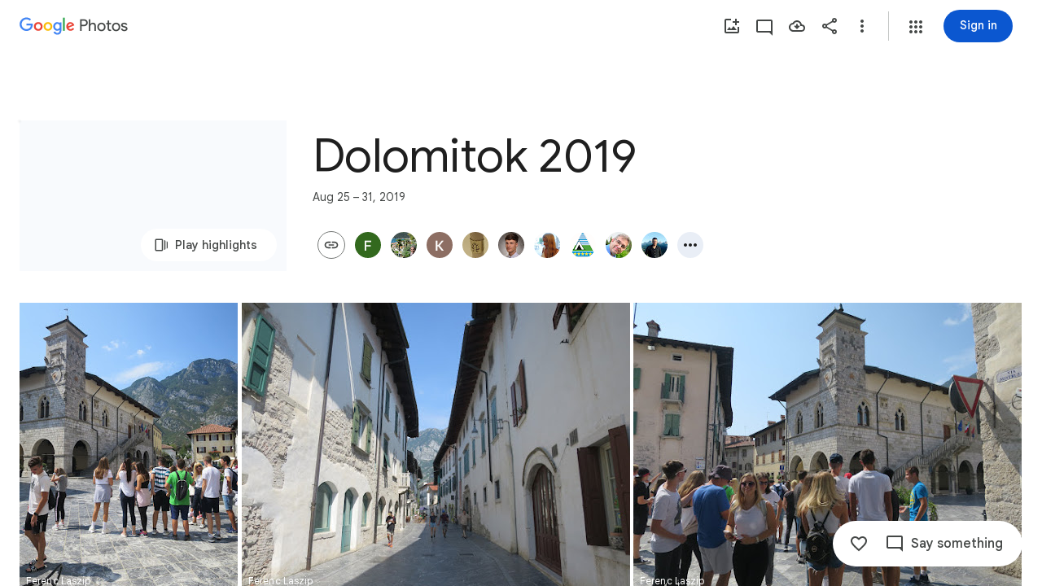

--- FILE ---
content_type: text/javascript; charset=UTF-8
request_url: https://photos.google.com/_/scs/social-static/_/js/k=boq.PhotosUi.en_US.wVnAaG-e70k.2019.O/ck=boq.PhotosUi.7WH3BW0og9k.L.B1.O/am=AAAAiDWAGZjNJf5zAQBBxvcdF9A_nhbCDZoMLxi-2Qs/d=1/exm=A7fCU,AfoSr,Ahp3ie,B7iQrb,BVgquf,E2VjNc,EAvPLb,EFQ78c,FTPxE,IXJ14b,IZT63,Ihy5De,IoAGb,JNoxi,KUM7Z,KfblCf,Kl6Zic,L1AAkb,LEikZe,Lcfkne,LuJzrb,LvGhrf,MI6k7c,MpJwZc,NwH0H,O1Gjze,O6y8ed,OTA3Ae,OlyvMc,P6sQOc,PrPYRd,QIhFr,RMhBfe,RqjULd,RyvaUb,SdcwHb,SpsfSb,Tzmv8c,UBtLbd,UUJqVe,Uas9Hd,Ulmmrd,V3dDOb,WO9ee,Wp0seb,X07lSd,XVMNvd,XqvODd,YYmHzb,Z15FGf,ZDZcre,ZvHseb,ZwDk9d,_b,_tp,aW3pY,ag510,byfTOb,cVmA2c,e5qFLc,ebZ3mb,fWEBl,gJzDyc,gychg,h1gxcb,hKSk3e,hc6Ubd,hdW3jf,iH3IVc,ig9vTc,j85GYd,kjKdXe,l5KCsc,lXKNFb,lazG7b,lfpdyf,lsjVmc,lwddkf,m9oV,mI3LFb,mSX26d,mdR7q,mzzZzc,n73qwf,nbAYS,oXwu8d,opk1D,p0FwGc,p3hmRc,p9Imqf,pNBFbe,pjICDe,pw70Gc,qTnoBf,rCcCxc,rgKQFc,suMGRe,tAtwtc,w9hDv,wiX7yc,ws9Tlc,xKVq6d,xQtZb,xUdipf,zbML3c,zeQjRb,zr1jrb/excm=_b,_tp,sharedcollection/ed=1/br=1/wt=2/ujg=1/rs=AGLTcCOe5oilTc1DvCabqOmqo2dou9MrZA/ee=EVNhjf:pw70Gc;EmZ2Bf:zr1jrb;F2qVr:YClzRc;JsbNhc:Xd8iUd;K5nYTd:ZDZcre;LBgRLc:SdcwHb;Me32dd:MEeYgc;MvK0qf:ACRZh;NJ1rfe:qTnoBf;NPKaK:SdcwHb;NSEoX:lazG7b;O8Cmgf:XOYapd;Pjplud:EEDORb;QGR0gd:Mlhmy;SNUn3:ZwDk9d;ScI3Yc:e7Hzgb;Uvc8o:VDovNc;YIZmRd:A1yn5d;Zk62nb:E1UXVb;a56pNe:JEfCwb;cEt90b:ws9Tlc;dIoSBb:SpsfSb;dowIGb:ebZ3mb;eBAeSb:zbML3c;gty1Xc:suMGRe;iFQyKf:QIhFr;lOO0Vd:OTA3Ae;oGtAuc:sOXFj;pXdRYb:p0FwGc;qafBPd:yDVVkb;qddgKe:xQtZb;wR5FRb:rgKQFc;xqZiqf:wmnU7d;yxTchf:KUM7Z;zxnPse:GkRiKb/dti=1/m=il3TSb?wli=PhotosUi.7xNWGir8gbM.createPhotosEditorPrimaryModuleNoSimd.O%3A%3BPhotosUi.ZKjTGkXCZgY.createPhotosEditorPrimaryModuleSimd.O%3A%3BPhotosUi._dqC3uvUA_8.skottieWasm.O%3A%3BPhotosUi.MOa38CqSuAQ.twixWasm.O%3A%3B
body_size: -400
content:
"use strict";this.default_PhotosUi=this.default_PhotosUi||{};(function(_){var window=this;
try{
_.bPa=_.x("il3TSb",[_.Ws]);
_.n("il3TSb");
var aef=function(a){var b=_.tuc(a.na,0);b=a.ha>b?a.ha:b;if(a.ka<b||!_.Pb())a.va().setStyle("margin-bottom",b+"px"),a.ka=b},bef=class extends _.Q{static Ha(){return{service:{prompt:_.$N}}}constructor(a){super();this.ha=this.ka=0;this.na=a.service.prompt;this.Ja=_.T(_.U().Ia(()=>{aef(this)}));this.Ea=_.T(_.U().Ia(b=>{typeof b.data==="number"&&(this.ha=b.data);aef(this)}));this.Aa=_.T(_.U().Ia(()=>{this.ha=0;aef(this)}))}Fa(){this.Ja()}Da(a){this.Ea(a)}oa(){this.Aa()}};bef.prototype.$wa$q0jwkb=function(){return this.oa};
bef.prototype.$wa$zydxpb=function(){return this.Da};bef.prototype.$wa$p7wHXe=function(){return this.Fa};_.R(_.bPa,bef);
_.r();
}catch(e){_._DumpException(e)}
}).call(this,this.default_PhotosUi);
// Google Inc.


--- FILE ---
content_type: text/javascript; charset=UTF-8
request_url: https://photos.google.com/_/scs/social-static/_/js/k=boq.PhotosUi.en_US.wVnAaG-e70k.2019.O/ck=boq.PhotosUi.7WH3BW0og9k.L.B1.O/am=AAAAiDWAGZjNJf5zAQBBxvcdF9A_nhbCDZoMLxi-2Qs/d=1/exm=A7fCU,AfoSr,Ahp3ie,B7iQrb,BVgquf,E2VjNc,EAvPLb,EFQ78c,FTPxE,IXJ14b,IZT63,Ihy5De,IoAGb,JNoxi,KUM7Z,KfblCf,Kl6Zic,L1AAkb,LEikZe,Lcfkne,LuJzrb,LvGhrf,MI6k7c,MpJwZc,NwH0H,O1Gjze,O6y8ed,OTA3Ae,OlyvMc,P6sQOc,PrPYRd,QIhFr,RMhBfe,RqjULd,RyvaUb,SdcwHb,SpsfSb,Tzmv8c,UBtLbd,UUJqVe,Uas9Hd,Ulmmrd,V3dDOb,WO9ee,Wp0seb,X07lSd,XVMNvd,XqvODd,YYmHzb,Z15FGf,ZDZcre,ZvHseb,ZwDk9d,_b,_tp,aW3pY,ag510,byfTOb,cVmA2c,e5qFLc,ebZ3mb,fWEBl,gJzDyc,gychg,h1gxcb,hKSk3e,hc6Ubd,hdW3jf,iH3IVc,ig9vTc,il3TSb,j85GYd,kjKdXe,l5KCsc,lXKNFb,lazG7b,lfpdyf,lsjVmc,lwddkf,m9oV,mI3LFb,mSX26d,mdR7q,mzzZzc,n73qwf,nbAYS,oXwu8d,opk1D,p0FwGc,p3hmRc,p9Imqf,pNBFbe,pjICDe,pw70Gc,qTnoBf,rCcCxc,rgKQFc,suMGRe,tAtwtc,w9hDv,wiX7yc,ws9Tlc,xKVq6d,xQtZb,xUdipf,zbML3c,zeQjRb,zr1jrb/excm=_b,_tp,sharedcollection/ed=1/br=1/wt=2/ujg=1/rs=AGLTcCOe5oilTc1DvCabqOmqo2dou9MrZA/ee=EVNhjf:pw70Gc;EmZ2Bf:zr1jrb;F2qVr:YClzRc;JsbNhc:Xd8iUd;K5nYTd:ZDZcre;LBgRLc:SdcwHb;Me32dd:MEeYgc;MvK0qf:ACRZh;NJ1rfe:qTnoBf;NPKaK:SdcwHb;NSEoX:lazG7b;O8Cmgf:XOYapd;Pjplud:EEDORb;QGR0gd:Mlhmy;SNUn3:ZwDk9d;ScI3Yc:e7Hzgb;Uvc8o:VDovNc;YIZmRd:A1yn5d;Zk62nb:E1UXVb;a56pNe:JEfCwb;cEt90b:ws9Tlc;dIoSBb:SpsfSb;dowIGb:ebZ3mb;eBAeSb:zbML3c;gty1Xc:suMGRe;iFQyKf:QIhFr;lOO0Vd:OTA3Ae;oGtAuc:sOXFj;pXdRYb:p0FwGc;qafBPd:yDVVkb;qddgKe:xQtZb;wR5FRb:rgKQFc;xqZiqf:wmnU7d;yxTchf:KUM7Z;zxnPse:GkRiKb/dti=1/m=WhgWDf?wli=PhotosUi.7xNWGir8gbM.createPhotosEditorPrimaryModuleNoSimd.O%3A%3BPhotosUi.ZKjTGkXCZgY.createPhotosEditorPrimaryModuleSimd.O%3A%3BPhotosUi._dqC3uvUA_8.skottieWasm.O%3A%3BPhotosUi.MOa38CqSuAQ.twixWasm.O%3A%3B
body_size: 2206
content:
"use strict";this.default_PhotosUi=this.default_PhotosUi||{};(function(_){var window=this;
try{
_.n("qiKxJb");
_.Zbf=new _.Mj(_.ata);
_.r();
_.n("CGVnVb");
var $Cc;_.ZCc=function(a){return _.vi(a,22)};$Cc=function(a,b){a=a.MJ;a=_.Y(new _.X("{UPPER_LIMIT_1,plural,=1{{UPPER_LIMIT_2} item is the most that can be deleted at one time}other{{UPPER_LIMIT_2} items is the most that can be deleted at one time}}"),{UPPER_LIMIT_1:a,UPPER_LIMIT_2:_.I(a)});return _.O(_.P(),_.gN({title:(0,_.H)("Can't delete"),content:(0,_.H)(a),Ka:"19758",iu:"9840"},b))};_.aDc=class extends _.YP{constructor(a){super(a.ab)}ka(){return $Cc}};_.iUb(_.aDc);
_.r();
_.n("E38Lld");
_.PCc=class extends _.VP{};
_.r();
_.n("x0bZ7b");

_.r();
_.VNa=_.Ur("CGVnVb",[_.ds]);
_.ut=_.x("oJLd",[_.Fk,_.Ve,_.VNa]);
_.kFc=function(){return"Removing..."};_.lFc=function(){return"Removing..."};_.mFc=function(a){a=a.Ls;return _.Y(new _.X("{NUM_ITEMS_1,plural,=1{Removing {NUM_ITEMS_2}...}other{Removing {NUM_ITEMS_2}...}}"),{NUM_ITEMS_1:a,NUM_ITEMS_2:""+a})};
_.n("oJLd");
var tFc,uFc,xFc,yFc,zFc,AFc,BFc,CFc,DFc,EFc,HFc;tFc=function(a,b){_.B(a,_.xv,3,b)};uFc=function(a,b){_.B(a,_.$v,26,b)};_.vFc=function(){return"Trouble removing some items"};_.wFc=function(){return"Trouble removing items"};xFc=class extends _.v{constructor(a){super(a)}};yFc=class extends _.v{constructor(a){super(a)}};zFc=class extends _.v{constructor(a){super(a)}};AFc=class extends _.v{constructor(a){super(a)}};BFc=class extends _.v{constructor(a){super(a)}};CFc=class extends _.v{constructor(a){super(a)}};
DFc=class extends _.v{constructor(a){super(a)}Yg(){return _.z(this,CFc,4)}Eg(){return _.z(this,AFc,13)}};EFc=class extends _.v{constructor(a){super(a)}getMetadata(){return _.z(this,DFc,1)}Xe(a){return _.B(this,DFc,1,a)}Ok(){return _.z(this,yFc,9)}cI(){return _.Hh(this,_.G6b,16)}Wf(){return _.z(this,xFc,21)}};HFc=class extends _.PCc{Dg(){return FFc(_.UP(this)).length}ha(){return"ezgJSd"}Jw(){return!0}kx(){return FFc(_.UP(this)).map(a=>a)}Kx(a){_.GFc(_.UP(this),a)}};var FFc;FFc=function(a){return _.Wh(a,_.mm,2,_.Mh())};_.GFc=function(a,b){_.Yh(a,2,b)};_.wQ=class extends _.v{constructor(a){super(a)}};_.wQ.prototype.Sa="Tv0oCd";var IFc=_.Id(103238896,_.np,_.wQ);_.op[103238896]={VIb:IFc};var xQ=class extends _.v{constructor(a){super(a)}ac(){return _.z(this,_.I6b,1)}};xQ.prototype.Sa="il4I9b";_.qp[103238896]={WIb:_.Id(103238896,_.pp,xQ)};_.Pu({Ub:_.wQ,responseType:xQ},()=>_.xD,"Qy1sdc");_.Ou({Ub:_.wQ,responseType:xQ},a=>{const b=new _.Jw,c=new _.bw;a=_.z(a,_.Zl,1).ob();_.aw(c,a);_.Hw(b,c);return b},(a,b,c)=>{a=FFc(a).map(e=>_.nw(e));const d=_.xb(a);a=c.Dd().filter(e=>!(e.ha()in d));a.length!==c.Dd().length&&c.ha(a);b.ac()&&(b=b.ac().getMetadata())&&_.vi(b,7)!==_.ZCc(c.ac())&&(_.Ajb(c.ac(),b.Qi()),_.Hh(b,_.xv,10)&&tFc(c.ac(),b.Yg()),_.Hh(b,_.$v,22)&&uFc(c.ac(),_.z(b,_.$v,22)));return c},"KFx4g");
_.rI({Ri:IFc},(a,b,c)=>{_.Ep(c,_.Wy);_.Ep(c,_.CC);_.Ep(c,_.$I);_.Ep(c,_.rw)},"XsyTFe");_.Pu({Ub:_.wQ,responseType:xQ},()=>_.KD,"UO27hc");_.Pu({Ub:_.wQ,responseType:xQ},()=>_.gB,"yXAqYd").ha=(a,b,c)=>{a=_.gi(c,9);return a===2||a===3};new _.Eg(_.wQ);new _.Eg(xQ);var JFc=new _.Qe("LjmOue",xQ,_.wQ,[_.Zj,103238896,_.ak,!1,_.bk,"/PhotosFeService.PhotosRemoveMediaFromEnvelope"]);_.KFc=function(a,b){if(!(b instanceof _.WP)){let c;c=b instanceof _.NI&&b.bw?a.soy.renderText(_.vFc):a.soy.renderText(_.wFc);_.aM(a.hb,{label:c})}throw b;};
_.LFc=class extends _.aDc{static Ha(){return{Qa:{soy:_.Dr},service:{he:_.Wq}}}constructor(a){super(a.ab);this.soy=a.Qa.soy;this.Mg=a.service.he}hz(a){var b=new DFc;var c=new zFc;b=_.B(b,zFc,14,c);c=new CFc;var d=new BFc;c=_.B(c,BFc,2,d);d=new BFc;c=_.B(c,BFc,3,d);_.B(b,CFc,4,c);b=(new EFc).Xe(b);_.B(a,EFc,3,b);return _.XP(this,new HFc(JFc.getInstance(a),this.Mg))}ha(a){return(a.Dg()||0)>1?_.lFc:_.kFc}ma(){return _.mFc}na(a,b){return b?b:a}Ea(){return!0}};_.Lq(_.ut,_.LFc);
_.r();
_.WNa=_.x("WhgWDf",[_.Fk,_.ata,_.tt,_.ut,_.bs,_.Tk]);
_.S0=function(a){a=a||{};var b=a.Sr,c=a.FF,d=a.hf;a="";if((b!=null?b:null)>0)if(d)c=_.Y(new _.X("{NUMBER_ADDED_1,plural,=1{1 sent}other{{NUMBER_ADDED_2} sent}}"),{NUMBER_ADDED_1:b,NUMBER_ADDED_2:""+b}),a+=c;else{b=b!=null?b:0;d=c!=null?c:0;c="";const e=b-d;d===0?(b=_.Y(new _.X("{NUMBER_ADDED_1,plural,=1{1 item added to album}other{{NUMBER_ADDED_2} items added to album}}"),{NUMBER_ADDED_1:b,NUMBER_ADDED_2:""+b}),c+=b):e>0?(b=_.Y(new _.X("{NUMBER_NEWLY_ADDED_1,plural,=1{1 new item added}other{{NUMBER_NEWLY_ADDED_2} new items added}}"),
{NUMBER_NEWLY_ADDED_1:e,NUMBER_NEWLY_ADDED_2:""+e}),c+=b):(b=_.Y(new _.X("{NUMBER_ADDED_1,plural,=1{1 item already in album}other{{NUMBER_ADDED_2} items already in album}}"),{NUMBER_ADDED_1:b,NUMBER_ADDED_2:""+b}),c+=b);a+=c}else a=d?a+"Sent":a+"Added to album";return a};_.uwe=function(){return"Untitled"};_.T0=function(){return"Trouble adding"};_.vwe=function(){return"Trouble adding some items"};_.wwe=function(){return"Trouble creating album"};
_.$Ce=function(){return"View"};_.aDe=function(a){a=a.yra;return _.Y(new _.X("{NUM_DUPLICATES_1,plural,=1{Photo already in this conversation}other{{NUM_DUPLICATES_2} photos already in this conversation}}"),{NUM_DUPLICATES_1:a,NUM_DUPLICATES_2:""+a})};_.bDe=function(){return"Trouble creating link"};
_.kDe=function(){return"84316"};
_.n("WhgWDf");
var jcf=function(a){return hcf?icf(a,1):_.oi(a,5,_.Mh())},icf=function(a,b){let c,d;return(d=(c=_.z(a,_.bK,6))==null?void 0:_.aK(c).filter(e=>_.mi(e,3)===b).map(e=>_.D(e,2)))!=null?d:[]},kcf=function(a){return _.Ioa(a,5,_.N6b,!0)},lcf=function(a){return _.Th(a,_.M6b,2)},mcf=function(a){return _.Th(a,_.O6b,1)},hcf=!!(_.Sg[1]>>23&1);var ocf,rcf;
_.pcf=function(a,b,c,d,e,f){const g=new _.nK;_.kK(g,a.model.Ta());const k=b.map(p=>{const q=new _.iK,t=new _.mm;_.yP(t,p);_.BW(q,t);return q}),l=new _.PI;_.OI(l,2);_.jK(l,k);_.GGd(l,!!c);d&&d.ha().length!==0&&_.FGd(l,d);e!=null&&_.jDc(g,e);f&&_.L6b(kcf(lcf(mcf(_.Th(g,_.SI,5)))),2);_.mK(g,l);_.r$b(g,a.model.Ob());c=a.Wa.Xb().va().el();_.ag(c,"gg6tqb");const m=_.GI(134).Xe(_.AW("picker","envelope"),null).start();return a.ma.In(g,_.Fw(a.model.ac())||void 0,a.hf(),!d).then(p=>{m.end();var q;var t=hcf?
icf(p,2).length:(q=_.fi(p,3))!=null?q:0;q=a.hf()&&t===b.length;a.hf()&&t?_.aM(a.hb,{label:a.soy.renderText(_.aDe,{yra:t}),Ka:a.soy.renderText(_.kDe)}):a.hf()&&d||a.hb.show({label:a.soy.renderText(_.S0,{Sr:b.length,FF:t,hf:a.hf()}),jl:"Undo",Rf:a.ka.bind(a,p)});if(q)return _.Hf(new _.ncf);ocf(a);return p},p=>{m.oc(p).end();p instanceof _.WP||(a.JA(p)?(ocf(a),_.aM(a.hb,{label:a.soy.renderText(_.vwe)})):_.aM(a.hb,{label:a.soy.renderText(_.T0)}));return _.Hf(p)})};
ocf=function(a){const b=a.Wa.Xb().va().el();_.ag(b,"yMUAzc");_.sxb(a.model.ac())||(a.model.DR(),_.ag(b,"jqVQqb",a.model.ac().De()))};
_.qcf=class extends _.hr{static Ha(){return{Qa:{soy:_.Dr},model:{album:_.Zbf},service:{In:_.ZP,hz:_.LFc,Kb:_.cM,view:_.XD}}}constructor(a){super();this.ma=a.service.In;this.ha=a.service.hz;this.soy=a.Qa.soy;this.hb=a.service.Kb;this.model=a.model.album;this.Wa=a.service.view}add(a,b){_.pcf(this,a,!1,void 0,void 0,b)}ka(a){const b=new _.wQ,c=new _.Zl;_.rv(c,this.model.Ta());_.B(b,_.Zl,1,c);const d=jcf(a).map(f=>_.yP(new _.mm,f));_.GFc(b,d);const e=this.Wa.Xb().va().el();this.ha.hz(b).then(()=>{const f=
d.map(g=>_.nw(g));_.ag(e,"TOJogd",{mediaKeys:f,Fx:!1});this.hb.show({label:this.soy.renderText(_.D9e,{fw:d.length})})},f=>{f instanceof _.NI&&f.bw&&_.ag(e,"TOJogd");_.KFc(this.ha,f)})}hf(){return _.PD(this.model.ac())===6}JA(a){return a instanceof _.NI?!!a.bw:!1}};_.ncf=class extends _.VH{constructor(){super(rcf.toString())}Ut(){return 7}ha(){return rcf}};rcf=_.al("all photos already in conversation");_.gr(_.WNa,_.qcf);
_.r();
}catch(e){_._DumpException(e)}
}).call(this,this.default_PhotosUi);
// Google Inc.


--- FILE ---
content_type: text/javascript; charset=UTF-8
request_url: https://photos.google.com/_/scs/social-static/_/js/k=boq.PhotosUi.en_US.wVnAaG-e70k.2019.O/ck=boq.PhotosUi.7WH3BW0og9k.L.B1.O/am=AAAAiDWAGZjNJf5zAQBBxvcdF9A_nhbCDZoMLxi-2Qs/d=1/exm=A7fCU,AfoSr,Ahp3ie,B7iQrb,BVgquf,E2VjNc,EAvPLb,EFQ78c,FTPxE,IXJ14b,IZT63,Ihy5De,IoAGb,JNoxi,KUM7Z,KfblCf,Kl6Zic,L1AAkb,LEikZe,Lcfkne,LuJzrb,LvGhrf,MI6k7c,MpJwZc,NwH0H,O1Gjze,O6y8ed,OTA3Ae,OlyvMc,P6sQOc,PrPYRd,QIhFr,RMhBfe,RqjULd,RyvaUb,SdcwHb,SpsfSb,Tzmv8c,UBtLbd,UUJqVe,Uas9Hd,Ulmmrd,V3dDOb,WO9ee,WhgWDf,WiC0rd,Wp0seb,X07lSd,XVMNvd,XqvODd,YYmHzb,Z15FGf,ZDZcre,ZvHseb,ZwDk9d,_b,_tp,aW3pY,ag510,byfTOb,cVmA2c,e5qFLc,ebZ3mb,fWEBl,gJzDyc,gychg,h1gxcb,hKSk3e,hc6Ubd,hdW3jf,iH3IVc,ig9vTc,il3TSb,j85GYd,kjKdXe,l5KCsc,lXKNFb,lazG7b,lfpdyf,lsjVmc,lwddkf,m9oV,mI3LFb,mSX26d,mdR7q,mzzZzc,n73qwf,nbAYS,oXwu8d,oYstKb,opk1D,p0FwGc,p3hmRc,p9Imqf,pNBFbe,pjICDe,pw70Gc,qTnoBf,rCcCxc,rgKQFc,suMGRe,tAtwtc,w9hDv,wiX7yc,ws9Tlc,xKVq6d,xQtZb,xUdipf,zbML3c,zeQjRb,zr1jrb/excm=_b,_tp,sharedcollection/ed=1/br=1/wt=2/ujg=1/rs=AGLTcCOe5oilTc1DvCabqOmqo2dou9MrZA/ee=EVNhjf:pw70Gc;EmZ2Bf:zr1jrb;F2qVr:YClzRc;JsbNhc:Xd8iUd;K5nYTd:ZDZcre;LBgRLc:SdcwHb;Me32dd:MEeYgc;MvK0qf:ACRZh;NJ1rfe:qTnoBf;NPKaK:SdcwHb;NSEoX:lazG7b;O8Cmgf:XOYapd;Pjplud:EEDORb;QGR0gd:Mlhmy;SNUn3:ZwDk9d;ScI3Yc:e7Hzgb;Uvc8o:VDovNc;YIZmRd:A1yn5d;Zk62nb:E1UXVb;a56pNe:JEfCwb;cEt90b:ws9Tlc;dIoSBb:SpsfSb;dowIGb:ebZ3mb;eBAeSb:zbML3c;gty1Xc:suMGRe;iFQyKf:QIhFr;lOO0Vd:OTA3Ae;oGtAuc:sOXFj;pXdRYb:p0FwGc;qafBPd:yDVVkb;qddgKe:xQtZb;wR5FRb:rgKQFc;xqZiqf:wmnU7d;yxTchf:KUM7Z;zxnPse:GkRiKb/dti=1/m=iOpRIf?wli=PhotosUi.7xNWGir8gbM.createPhotosEditorPrimaryModuleNoSimd.O%3A%3BPhotosUi.ZKjTGkXCZgY.createPhotosEditorPrimaryModuleSimd.O%3A%3BPhotosUi._dqC3uvUA_8.skottieWasm.O%3A%3BPhotosUi.MOa38CqSuAQ.twixWasm.O%3A%3B
body_size: -52
content:
"use strict";this.default_PhotosUi=this.default_PhotosUi||{};(function(_){var window=this;
try{
_.n("iOpRIf");
_.Pgf=class extends _.v{constructor(a){super(a)}};_.Pgf.prototype.Sa="BOUPp";_.op[114147487]={uGb:_.Id(114147487,_.np,_.Pgf)};var Qgf=function(a,b){_.E(a,4,b)},Rgf=class extends _.v{constructor(a){super(a)}getId(){return _.z(this,_.Zl,1)}Ob(){return _.ri(this,4)}Ee(){return _.C(this,4)}};Rgf.prototype.Sa="uxjXdd";var Sgf=class extends _.v{constructor(a){super(a)}getQuery(){return _.z(this,Rgf,1)}};Sgf.prototype.Sa="IX67lf";_.kp[116307722]={MKb:_.Id(116307722,_.fp,Sgf)};_.Tgf=class extends _.v{constructor(a){super(a)}};_.Tgf.prototype.Sa="Qstetc";_.qp[114147487]={vGb:_.Id(114147487,_.pp,_.Tgf)};_.Pu({Ub:_.Pgf,responseType:_.Tgf},a=>{a=_.Wh(a,_.Zl,1,_.Mh());return _.p$b(a[0].ob())},"TgQyU");new _.Eg(_.Pgf);new _.Eg(_.Tgf);new _.Eg(Sgf);new _.Eg(_.o$b);_.rn.PyUyvf=function(a){return _.sn(_.tn(a.ob()))};_.Ap(_.o$b,_.lw,function(a){return a.Dd()});var Ugf=new _.Qe("CkpYK",_.o$b,Sgf,[_.Zj,116307722,_.ak,!0,_.bk,"/PhotosFeService.PhotosWebReadRelatedItems"]);_.Vgf=class extends _.hr{static Ha(){return{model:{album:_.Y3},service:{wb:_.oE,window:_.Nr}}}constructor(a){super();this.Za=a.service.wb;this.album=a.model.album;this.document=a.service.window.ha.document;this.ma=_.aaf(this.album)}ha(){if(!_.vl())return _.Te([]);const a=new Sgf,b=new Rgf,c=new _.Zl;_.rv(c,this.album.Pc());_.B(b,_.Zl,1,c);_.Ni(b,5,1);_.Ni(b,3,1);this.album.Ob()&&Qgf(b,this.album.Ob());_.zi(b,6,this.ma);_.B(a,Rgf,1,b);return this.Za.fetch(Ugf.getInstance(a)).then(d=>d.Dd(_.FO))}};
_.gr(_.gQa,_.Vgf);
_.r();
}catch(e){_._DumpException(e)}
}).call(this,this.default_PhotosUi);
// Google Inc.


--- FILE ---
content_type: text/javascript; charset=UTF-8
request_url: https://photos.google.com/_/scs/social-static/_/js/k=boq.PhotosUi.en_US.wVnAaG-e70k.2019.O/ck=boq.PhotosUi.7WH3BW0og9k.L.B1.O/am=AAAAiDWAGZjNJf5zAQBBxvcdF9A_nhbCDZoMLxi-2Qs/d=1/exm=_b,_tp/excm=_b,_tp,sharedcollection/ed=1/br=1/wt=2/ujg=1/rs=AGLTcCOe5oilTc1DvCabqOmqo2dou9MrZA/ee=EVNhjf:pw70Gc;EmZ2Bf:zr1jrb;F2qVr:YClzRc;JsbNhc:Xd8iUd;K5nYTd:ZDZcre;LBgRLc:SdcwHb;Me32dd:MEeYgc;MvK0qf:ACRZh;NJ1rfe:qTnoBf;NPKaK:SdcwHb;NSEoX:lazG7b;O8Cmgf:XOYapd;Pjplud:EEDORb;QGR0gd:Mlhmy;SNUn3:ZwDk9d;ScI3Yc:e7Hzgb;Uvc8o:VDovNc;YIZmRd:A1yn5d;Zk62nb:E1UXVb;a56pNe:JEfCwb;cEt90b:ws9Tlc;dIoSBb:SpsfSb;dowIGb:ebZ3mb;eBAeSb:zbML3c;gty1Xc:suMGRe;iFQyKf:QIhFr;lOO0Vd:OTA3Ae;oGtAuc:sOXFj;pXdRYb:p0FwGc;qafBPd:yDVVkb;qddgKe:xQtZb;wR5FRb:rgKQFc;xqZiqf:wmnU7d;yxTchf:KUM7Z;zxnPse:GkRiKb/dti=1/m=byfTOb,lsjVmc,LEikZe?wli=PhotosUi.7xNWGir8gbM.createPhotosEditorPrimaryModuleNoSimd.O%3A%3BPhotosUi.ZKjTGkXCZgY.createPhotosEditorPrimaryModuleSimd.O%3A%3BPhotosUi._dqC3uvUA_8.skottieWasm.O%3A%3BPhotosUi.MOa38CqSuAQ.twixWasm.O%3A%3B
body_size: 15440
content:
"use strict";this.default_PhotosUi=this.default_PhotosUi||{};(function(_){var window=this;
try{
var yza,zza,Jza,Aza,Cza,Bza,Gza,Dza,ko;_.Un=function(a,b){_.Bha(a,b,"unknown")};
_.uza=function(){var a=_.Eb(),b="";_.yba()?(b=/Windows (?:NT|Phone) ([0-9.]+)/,b=(a=b.exec(a))?a[1]:"0.0"):_.Pb()?(b=/(?:iPhone|iPod|iPad|CPU)\s+OS\s+(\S+)/,b=(a=b.exec(a))&&a[1].replace(/_/g,".")):_.Qb()?(b=/Mac OS X ([0-9_.]+)/,b=(a=b.exec(a))?a[1].replace(/_/g,"."):"10"):_.jba(_.Eb(),"KaiOS")?(b=/(?:KaiOS)\/(\S+)/i,b=(a=b.exec(a))&&a[1]):_.Ob()?(b=/Android\s+([^\);]+)(\)|;)/,b=(a=b.exec(a))&&a[1]):_.zba()&&(b=/(?:CrOS\s+(?:i686|x86_64)\s+([0-9.]+))/,b=(a=b.exec(a))&&a[1]);return b||""};
_.pl.prototype.zk=_.ba(20,function(){try{return this.ha?this.ha.responseText:""}catch(a){return""}});_.Vn=function(a,b,c){return _.kd(a,b,c==null?c:_.Bc(c),0)};_.Wn=function(){var a=_.wf();return _.ri(a,2)};_.Xn=function(a){if(a.mk&&typeof a.mk=="function")return a.mk();if(typeof Map!=="undefined"&&a instanceof Map||typeof Set!=="undefined"&&a instanceof Set)return Array.from(a.values());if(typeof a==="string")return a.split("");if(_.fa(a)){const b=[],c=a.length;for(let d=0;d<c;d++)b.push(a[d]);return b}return _.ob(a)};
_.vza=function(a){if(a.Or&&typeof a.Or=="function")return a.Or();if(!a.mk||typeof a.mk!="function"){if(typeof Map!=="undefined"&&a instanceof Map)return Array.from(a.keys());if(!(typeof Set!=="undefined"&&a instanceof Set)){if(_.fa(a)||typeof a==="string"){const b=[];a=a.length;for(let c=0;c<a;c++)b.push(c);return b}return _.pb(a)}}};
_.wza=function(a,b,c){if(a.forEach&&typeof a.forEach=="function")a.forEach(b,c);else if(_.fa(a)||typeof a==="string")Array.prototype.forEach.call(a,b,c);else{const d=_.vza(a),e=_.Xn(a),f=e.length;for(let g=0;g<f;g++)b.call(c,e[g],d&&d[g],a)}};_.Yn=function(a){return a==null?"":String(a)};_.xza=function(){return Math.floor(Math.random()*2147483648).toString(36)+Math.abs(Math.floor(Math.random()*2147483648)^_.Wg()).toString(36)};_.Zn=function(){return _.hf("Im6cmf").string()};
_.$n=function(a,b){this.Da=this.Aa=this.ma="";this.ka=null;this.oa=this.Ea="";this.na=!1;let c;a instanceof _.$n?(this.na=b!==void 0?b:a.na,_.ao(this,a.ma),this.Aa=a.Aa,_.bo(this,a.ix()),_.co(this,a.ka),_.eo(this,a.getPath()),_.fo(this,a.ha.clone()),this.oa=a.oa):a&&(c=String(a).match(_.ze))?(this.na=!!b,_.ao(this,c[1]||"",!0),this.Aa=yza(c[2]||""),_.bo(this,c[3]||"",!0),_.co(this,c[4]),_.eo(this,c[5]||"",!0),_.fo(this,c[6]||"",!0),this.oa=yza(c[7]||"")):(this.na=!!b,this.ha=new _.go(null,this.na))};
_.$n.prototype.toString=function(){const a=[];var b=this.ma;b&&a.push(zza(b,Aza,!0),":");var c=this.ix();if(c||b=="file")a.push("//"),(b=this.Aa)&&a.push(zza(b,Aza,!0),"@"),a.push(_.Fe(c).replace(/%25([0-9a-fA-F]{2})/g,"%$1")),c=this.ka,c!=null&&a.push(":",String(c));if(c=this.getPath())this.Da&&c.charAt(0)!="/"&&a.push("/"),a.push(zza(c,c.charAt(0)=="/"?Bza:Cza,!0));(c=this.ha.toString())&&a.push("?",c);(c=this.oa)&&a.push("#",zza(c,Dza));return a.join("")};
_.$n.prototype.resolve=function(a){const b=this.clone();let c=!!a.ma;c?_.ao(b,a.ma):c=!!a.Aa;c?b.Aa=a.Aa:c=!!a.Da;c?_.bo(b,a.ix()):c=a.ka!=null;let d=a.getPath();if(c)_.co(b,a.ka);else if(c=!!a.Ea){if(d.charAt(0)!="/")if(this.Da&&!this.Ea)d="/"+d;else{const e=b.getPath().lastIndexOf("/");e!=-1&&(d=b.getPath().slice(0,e+1)+d)}d=_.Eza(d)}c?_.eo(b,d):c=a.ha.toString()!=="";c?_.fo(b,a.ha.clone()):c=!!a.oa;c&&(b.oa=a.oa);return b};_.$n.prototype.clone=function(){return new _.$n(this)};
_.ao=function(a,b,c){a.ma=c?yza(b,!0):b;a.ma&&(a.ma=a.ma.replace(/:$/,""));return a};_.$n.prototype.ix=function(){return this.Da};_.bo=function(a,b,c){a.Da=c?yza(b,!0):b;return a};_.co=function(a,b){if(b){b=Number(b);if(isNaN(b)||b<0)throw Error("Jb`"+b);a.ka=b}else a.ka=null;return a};_.$n.prototype.getPath=function(){return this.Ea};_.eo=function(a,b,c){a.Ea=c?yza(b,!0):b;return a};_.fo=function(a,b,c){b instanceof _.go?(a.ha=b,Fza(a.ha,a.na)):(c||(b=zza(b,Gza)),a.ha=new _.go(b,a.na))};
_.$n.prototype.getQuery=function(){return this.ha.toString()};_.ho=function(a,b,c){a.ha.set(b,c);return a};_.Iza=function(a,b,c){Array.isArray(c)||(c=[String(c)]);_.Hza(a.ha,b,c)};_.io=function(a,b){return a.ha.get(b)};_.jo=function(a,b){return a instanceof _.$n?a.clone():new _.$n(a,b)};
_.Eza=function(a){if(a==".."||a==".")return"";if(_.Db(a,"./")||_.Db(a,"/.")){let b=_.zb(a,"/");a=a.split("/");const c=[];for(let d=0;d<a.length;){const e=a[d++];e=="."?b&&d==a.length&&c.push(""):e==".."?((c.length>1||c.length==1&&c[0]!="")&&c.pop(),b&&d==a.length&&c.push("")):(c.push(e),b=!0)}return c.join("/")}return a};yza=function(a,b){return a?b?decodeURI(a.replace(/%25/g,"%2525")):decodeURIComponent(a):""};
zza=function(a,b,c){return typeof a==="string"?(a=encodeURI(a).replace(b,Jza),c&&(a=a.replace(/%25([0-9a-fA-F]{2})/g,"%$1")),a):null};Jza=function(a){a=a.charCodeAt(0);return"%"+(a>>4&15).toString(16)+(a&15).toString(16)};Aza=/[#\/\?@]/g;Cza=/[#\?:]/g;Bza=/[#\?]/g;Gza=/[#\?@]/g;Dza=/#/g;_.go=function(a,b){this.ma=this.ha=null;this.ka=a||null;this.na=!!b};ko=function(a){a.ha||(a.ha=new Map,a.ma=0,a.ka&&_.Bga(a.ka,function(b,c){a.add(_.Aga(b),c)}))};
_.lo=function(a){const b=_.vza(a);if(typeof b=="undefined")throw Error("Lb");const c=new _.go(null);a=_.Xn(a);for(let d=0;d<b.length;d++){const e=b[d],f=a[d];Array.isArray(f)?_.Hza(c,e,f):c.add(e,f)}return c};_.h=_.go.prototype;_.h.Yh=function(){ko(this);return this.ma};_.h.add=function(a,b){ko(this);this.ka=null;a=mo(this,a);let c=this.ha.get(a);c||this.ha.set(a,c=[]);c.push(b);this.ma+=1;return this};
_.h.remove=function(a){ko(this);a=mo(this,a);return this.ha.has(a)?(this.ka=null,this.ma-=this.ha.get(a).length,this.ha.delete(a)):!1};_.h.clear=function(){this.ha=this.ka=null;this.ma=0};_.h.isEmpty=function(){ko(this);return this.ma==0};_.Kza=function(a,b){ko(a);b=mo(a,b);return a.ha.has(b)};_.h=_.go.prototype;_.h.bA=_.aa(44);_.h.forEach=function(a,b){ko(this);this.ha.forEach(function(c,d){c.forEach(function(e){a.call(b,e,d,this)},this)},this)};
_.h.Or=function(){ko(this);const a=Array.from(this.ha.values()),b=Array.from(this.ha.keys()),c=[];for(let d=0;d<b.length;d++){const e=a[d];for(let f=0;f<e.length;f++)c.push(b[d])}return c};_.h.mk=function(a){ko(this);let b=[];if(typeof a==="string")_.Kza(this,a)&&(b=b.concat(this.ha.get(mo(this,a))));else{a=Array.from(this.ha.values());for(let c=0;c<a.length;c++)b=b.concat(a[c])}return b};
_.h.set=function(a,b){ko(this);this.ka=null;a=mo(this,a);_.Kza(this,a)&&(this.ma-=this.ha.get(a).length);this.ha.set(a,[b]);this.ma+=1;return this};_.h.get=function(a,b){if(!a)return b;a=this.mk(a);return a.length>0?String(a[0]):b};_.Hza=function(a,b,c){a.remove(b);c.length>0&&(a.ka=null,a.ha.set(mo(a,b),_.wa(c)),a.ma+=c.length)};
_.go.prototype.toString=function(){if(this.ka)return this.ka;if(!this.ha)return"";const a=[],b=Array.from(this.ha.keys());for(let d=0;d<b.length;d++){var c=b[d];const e=_.Fe(c);c=this.mk(c);for(let f=0;f<c.length;f++){let g=e;c[f]!==""&&(g+="="+_.Fe(c[f]));a.push(g)}}return this.ka=a.join("&")};_.go.prototype.clone=function(){const a=new _.go;a.ka=this.ka;this.ha&&(a.ha=new Map(this.ha),a.ma=this.ma);return a};
var mo=function(a,b){b=String(b);a.na&&(b=b.toLowerCase());return b},Fza=function(a,b){b&&!a.na&&(ko(a),a.ka=null,a.ha.forEach(function(c,d){const e=d.toLowerCase();d!=e&&(this.remove(d),_.Hza(this,e,c))},a));a.na=b};
var UCa=function(a,b){this.ma=a;this.ka=b;if(!c){var c=new _.$n("//www.google.com/images/cleardot.gif");_.ho(c,"zx",_.xza())}this.na=c};_.h=UCa.prototype;_.h.yla=1E4;_.h.dS=!1;_.h.i$=0;_.h.S2=null;_.h.Hga=null;_.h.setTimeout=function(a){this.yla=a};_.h.start=function(){if(this.dS)throw Error("Vb");this.dS=!0;this.i$=0;VCa(this)};_.h.stop=function(){WCa(this);this.dS=!1};var VCa=function(a){a.i$++;navigator!==null&&"onLine"in navigator&&!navigator.onLine?_.rk((0,_.pe)(a.Y_,a,!1),0):(a.ha=new Image,a.ha.onload=(0,_.pe)(a.AIa,a),a.ha.onerror=(0,_.pe)(a.zIa,a),a.ha.onabort=(0,_.pe)(a.yIa,a),a.S2=_.rk(a.BIa,a.yla,a),a.ha.src=String(a.na))};
_.h=UCa.prototype;_.h.AIa=function(){this.Y_(!0)};_.h.zIa=function(){this.Y_(!1)};_.h.yIa=function(){this.Y_(!1)};_.h.BIa=function(){this.Y_(!1)};_.h.Y_=function(a){WCa(this);a?(this.dS=!1,this.ma.call(this.ka,!0)):this.i$<=0?VCa(this):(this.dS=!1,this.ma.call(this.ka,!1))};var WCa=function(a){a.ha&&(a.ha.onload=null,a.ha.onerror=null,a.ha.onabort=null,a.ha=null);a.S2&&(_.sk(a.S2),a.S2=null);a.Hga&&(_.sk(a.Hga),a.Hga=null)};var XCa=class extends _.pk{constructor(){super();this.ha=new UCa(this.Aa,this);this.ka=51E3+Math.round(18E3*Math.random())}Aa(a){this.ma=Date.now();this.oa(a)}oa(a){this.na=a;this.dispatchEvent("d")}};XCa.prototype.ma=0;XCa.prototype.na=!0;var YCa=class{constructor(){this.ha=new XCa}};_.Sd(_.yxa,YCa);_.jb().Nq(function(a){const b=new YCa(a);_.kn(a,_.yxa,b)});
_.n("byfTOb");

_.r();
_.n("lsjVmc");
var Pp=function(a,b=!0){_.fb.call(this);this.oa=a;this.ma=new _.Op(this);b&&_.ZCa(this);_.Dg(this,this.ma)};var $Ca=[0,_.hj];_.tj[48448350]=["xsrf",_.hj,$Ca,_.hj];_.Xg(Pp,_.fb);Pp.prototype.ha=null;Pp.prototype.ka="at";Pp.prototype.na=null;_.ZCa=function(a){const b=a.oa.get(_.Aj);b.ka.includes(a.ma);b.Oz(a.ma)};Pp.prototype.configure=function(a,b,c){this.ha=a;this.na=b;c&&(this.ka=c)};_.Op=function(a){this.oa=a};_.Xg(_.Op,_.ff);_.Op.prototype.ma=_.aa(11);_.Op.prototype.ha=_.aa(7);_.Op.prototype.ka=_.aa(16);_.Sd(_.zxa,Pp);_.jb().Nq(function(a){const b=new Pp(a,!1);_.kn(a,_.zxa,b);b.configure(_.hf("SNlM0e").string(null),_.hf("S06Grb").string(null))});
_.r();
_.xp=function(){this.ha=[];this.ma=[]};_.Qe.prototype.UT=_.ba(4,function(){return this.kLa});var GBa=function(a){a.ha.length===0&&(a.ha=a.ma,a.ha.reverse(),a.ma=[])};_.xp.prototype.enqueue=function(a){this.ma.push(a)};_.yp=function(a){GBa(a);return a.ha.pop()};_.HBa=function(a){GBa(a);return _.ia(a.ha)};_.h=_.xp.prototype;_.h.Yh=function(){return this.ha.length+this.ma.length};_.h.isEmpty=function(){return this.ha.length===0&&this.ma.length===0};_.h.clear=function(){this.ha=[];this.ma=[]};
_.h.contains=function(a){return _.oa(this.ha,a)||_.oa(this.ma,a)};_.h.remove=function(a){{var b=this.ha;const c=Array.prototype.lastIndexOf.call(b,a,b.length-1);c>=0?(_.sa(b,c),b=!0):b=!1}return b||_.ta(this.ma,a)};_.h.mk=function(){const a=[];for(var b=this.ha.length-1;b>=0;--b)a.push(this.ha[b]);b=this.ma.length;for(let c=0;c<b;++c)a.push(this.ma[c]);return a};
_.Qp=function(a){let b=0;for(const c in a)b++;return b};_.Rp=function(a,b){a!=null&&this.append.apply(this,arguments)};_.aDa=class extends _.v{constructor(a){super(a)}getValue(){return _.D(this,1)}setValue(a){return _.E(this,1,a)}clearValue(){return _.Oh(this,1)}};_.bDa=_.Id(124712974,_.sj,_.aDa);_.h=_.Rp.prototype;_.h.QG="";_.h.set=function(a){this.QG=""+a};_.h.append=function(a,b,c){this.QG+=String(a);if(b!=null)for(let d=1;d<arguments.length;d++)this.QG+=arguments[d];return this};
_.h.clear=function(){this.QG=""};_.h.toString=function(){return this.QG};
_.Sp=function(a,b){const c=a.search(_.Ie);let d=_.He(a,0,b,c);if(d<0)return null;let e=a.indexOf("&",d);if(e<0||e>c)e=c;d+=b.length+1;return _.Aga(a.slice(d,e!==-1?e:0))};_.cDa=function(a,b){return a!==null&&b in a};_.Tp=function(a,b){return b(`[${a.substring(4)}`)};_.dDa=function(a){return _.Wja()&&typeof AsyncContext!=="undefined"?AsyncContext.Snapshot.wrap(a):a};_.Vp=function(a){if(a!=null)return _.Up(a)};_.Yp=function(a){return a==null?null:_.Up(a)};
_.Up=function(a){return(0,_.Lc)(a)?Number(a):String(a)};_.Yl.prototype.Af=_.ba(26,function(){return _.bi(this,5)});_.wj.prototype.ha=_.ba(2,function(){return _.ii(this,2)});_.yj.prototype.ha=_.ba(1,function(){return _.ii(this,2)});_.eDa=function(a,b){a=_.Fc?_.Jca(_.Fh(a,b,void 0,void 0,_.Kca)):_.Jca(_.Fh(a,b),!0);return a!=null?a:"0"};_.Zp=function(a,b,c){return _.D(a,_.Ih(a,c,b))};_.fDa=function(a){const b=Number(_.eDa(a,1));a=a.ha();return new Date(b*1E3+a/1E6)};var jDa,kDa,lDa,hDa,iDa;_.$p=function(a,b){return new _.gDa(a,b)};_.cq=function(a){return a>0?a>=0x7fffffffffffffff?hDa:new _.gDa(a,a/4294967296):a<0?a<=-0x7fffffffffffffff?iDa:_.aq(new _.gDa(-a,-a/4294967296)):_.bq};_.aq=function(a){const b=~a.Sm+1|0;return _.$p(b,~a.Qk+!b|0)};jDa=function(a){return a.Qk*4294967296+(a.Sm>>>0)};
_.gDa=class{constructor(a,b){this.Sm=a|0;this.Qk=b|0}toGbigint(){return _.ac?_.bc(BigInt(this.Sm>>>0)+(BigInt(this.Qk)<<BigInt(32))):_.bc(this.toString())}isSafeInteger(){const a=this.Qk>>21;return a==0||a==-1&&!(this.Sm==0&&this.Qk==-2097152)}toString(a){a=a||10;if(a<2||36<a)throw Error("ac`"+a);if(this.isSafeInteger()){var b=jDa(this);return a==10?""+b:b.toString(a)}b=14-(a>>2);var c=Math.pow(a,b),d=_.$p(c,c/4294967296);c=this.div(d);d=Math.abs(jDa(this.OV(c.multiply(d))));let e=a==10?""+d:d.toString(a);
e.length<b&&(e="0000000000000".slice(e.length-b)+e);d=jDa(c);return(a==10?d:d.toString(a))+e}uU(){return this.Sm==0&&this.Qk==0}equals(a){return a==null?!1:this.Sm==a.Sm&&this.Qk==a.Qk}compare(a){return this.Qk==a.Qk?this.Sm==a.Sm?0:this.Sm>>>0>a.Sm>>>0?1:-1:this.Qk>a.Qk?1:-1}add(a){const b=this.Qk>>>16,c=this.Qk&65535;var d=this.Sm>>>16;const e=a.Qk>>>16,f=a.Qk&65535;var g=a.Sm>>>16;a=(this.Sm&65535)+(a.Sm&65535);g=(a>>>16)+(d+g);d=g>>>16;d+=c+f;return _.$p((g&65535)<<16|a&65535,((d>>>16)+(b+e)&
65535)<<16|d&65535)}OV(a){return this.add(_.aq(a))}multiply(a){if(this.uU())return this;if(a.uU())return a;const b=this.Qk>>>16,c=this.Qk&65535,d=this.Sm>>>16,e=this.Sm&65535,f=a.Qk>>>16,g=a.Qk&65535,k=a.Sm>>>16;a=a.Sm&65535;let l,m,p,q;q=e*a;p=(q>>>16)+d*a;m=p>>>16;p=(p&65535)+e*k;m+=p>>>16;m+=c*a;l=m>>>16;m=(m&65535)+d*k;l+=m>>>16;m=(m&65535)+e*g;l=l+(m>>>16)+(b*a+c*k+d*g+e*f)&65535;return _.$p((p&65535)<<16|q&65535,l<<16|m&65535)}div(a){if(a.uU())throw Error("bc");if(this.Qk<0){if(this.equals(iDa)){if(a.equals(kDa)||
a.equals(lDa))return iDa;if(a.equals(iDa))return kDa;var b=this.Qk;b=_.$p(this.Sm>>>1|b<<31,b>>1);b=b.div(a).shiftLeft(1);if(b.equals(_.bq))return a.Qk<0?kDa:lDa;var c=this.OV(a.multiply(b));return b.add(c.div(a))}return a.Qk<0?_.aq(this).div(_.aq(a)):_.aq(_.aq(this).div(a))}if(this.uU())return _.bq;if(a.Qk<0)return a.equals(iDa)?_.bq:_.aq(this.div(_.aq(a)));b=_.bq;for(c=this;c.compare(a)>=0;){let e=Math.max(1,Math.floor(jDa(c)/jDa(a)));var d=Math.ceil(Math.log(e)/Math.LN2);d=d<=48?1:Math.pow(2,d-
48);let f=_.cq(e),g=f.multiply(a);for(;g.Qk<0||g.compare(c)>0;)e-=d,f=_.cq(e),g=f.multiply(a);f.uU()&&(f=kDa);b=b.add(f);c=c.OV(g)}return b}and(a){return _.$p(this.Sm&a.Sm,this.Qk&a.Qk)}or(a){return _.$p(this.Sm|a.Sm,this.Qk|a.Qk)}xor(a){return _.$p(this.Sm^a.Sm,this.Qk^a.Qk)}shiftLeft(a){a&=63;if(a==0)return this;const b=this.Sm;return a<32?_.$p(b<<a,this.Qk<<a|b>>>32-a):_.$p(0,b<<a-32)}};_.bq=_.$p(0,0);kDa=_.$p(1,0);lDa=_.$p(-1,-1);hDa=_.$p(4294967295,2147483647);iDa=_.$p(0,2147483648);
_.mDa=function(a){var b=a.type;if(typeof b==="string")switch(b.toLowerCase()){case "checkbox":case "radio":return a.checked?a.value:null;case "select-one":return b=a.selectedIndex,b>=0?a.options[b].value:null;case "select-multiple":b=[];let c;for(let d=0;c=a.options[d];d++)c.selected&&b.push(c.value);return b.length?b:null}return a.value!=null?a.value:null};_.eq=function(a){_.fb.call(this);this.Da=a;this.na={}};_.bn.prototype.Lg=_.ba(47,function(){return this.ha.length?this.ha[0]:null});
_.cn.prototype.Lg=_.ba(46,function(){return this.ha[0]});_.fq=_.td(function(a,b,c){if(a.ha!==2)return!1;a=_.Zna(a);_.vd(b,c,a===""?void 0:a);return!0},_.$ea,_.noa);_.nDa=function(a){const b={};a=a.getAllResponseHeaders().split("\r\n");for(let d=0;d<a.length;d++){if(_.Bb(a[d]))continue;var c=_.zpa(a[d],":",1);const e=c[0];c=c[1];if(typeof c!=="string")continue;c=c.trim();const f=b[e]||[];b[e]=f;f.push(c)}return _.nb(b,function(d){return d.join(", ")})};
_.gq=function(a){return new _.dh(function(b){let c=a.length;const d=[];if(c){var e=function(g,k,l){c--;d[g]=k?{GK:!0,value:l}:{GK:!1,reason:l};c==0&&b(d)};for(let g=0;g<a.length;g++){var f=a[g];_.$la(f,_.sf(e,g,!0),_.sf(e,g,!1))}}else b(d)})};_.oDa=_.ud(_.mfa,function(a,b,c){b=_.sd(_.Dc,b,!0);if(b!=null&&b.length){c=_.od(a,c);for(let d=0;d<b.length;d++)_.Vea(a.ha,b[d]);_.pd(a,c)}},_.zoa);_.hq=function(a){return a.replace(/[\s\xa0]+/g," ").replace(/^\s+|\s+$/g,"")};
_.iq=function(a,b){return new _.mf(a.x-b.x,a.y-b.y)};_.pDa=function(a){switch(a){case 0:return"No Error";case 1:return"Access denied to content document";case 2:return"File not found";case 3:return"Firefox silently errored";case 4:return"Application custom error";case 5:return"An exception occurred";case 6:return"Http response at 400 or 500 level";case 7:return"Request was aborted";case 8:return"Request timed out";case 9:return"The resource is not available offline";default:return"Unrecognized error code"}};
_.Xg(_.eq,_.fb);var qDa=[];_.eq.prototype.listen=function(a,b,c,d){Array.isArray(b)||(b&&(qDa[0]=b.toString()),b=qDa);for(let e=0;e<b.length;e++){const f=_.lk(a,b[e],c||this.handleEvent,d||!1,this.Da||this);if(!f)break;this.na[f.key]=f}return this};_.eq.prototype.Js=function(a,b,c,d){return rDa(this,a,b,c,d)};var rDa=function(a,b,c,d,e,f){if(Array.isArray(c))for(let g=0;g<c.length;g++)rDa(a,b,c[g],d,e,f);else{b=_.kk(b,c,d||a.handleEvent,e,f||a.Da||a);if(!b)return a;a.na[b.key]=b}return a};
_.eq.prototype.Dl=function(a,b,c,d,e){if(Array.isArray(b))for(let f=0;f<b.length;f++)this.Dl(a,b[f],c,d,e);else c=c||this.handleEvent,d=_.Pe(d)?!!d.capture:!!d,e=e||this.Da||this,c=_.kqa(c),d=!!d,b=_.jk(a)?a.nt(b,c,d,e):a?(a=_.mk(a))?a.nt(b,c,d,e):null:null,b&&(_.ok(b),delete this.na[b.key]);return this};_.jq=function(a){_.mb(a.na,function(b,c){this.na.hasOwnProperty(c)&&_.ok(b)},a);a.na={}};_.eq.prototype.wd=function(){_.eq.Hi.wd.call(this);_.jq(this)};
_.eq.prototype.handleEvent=function(){throw Error("cc");};
var tDa,uDa,vDa,kq,wDa,xDa,yDa,mq,BDa,nq,HDa,oq,JDa,KDa,LDa,MDa;_.sDa=function(a,b){if(b==null)return new a;b=_.Hda(b);return new a(_.hca(b))};tDa=function(a,b,c){a.push(encodeURIComponent(b)+"="+encodeURIComponent(c))};uDa=function(a){a=a.elements;let b;for(let c=0;b=a[c];c++)if(!b.disabled&&b.type&&b.type.toLowerCase()=="file")return!0;return!1};
vDa=function(a){const b=[];var c=a.elements,d;let e;for(var f=0;d=c.item(f);f++)if(d.form==a&&!d.disabled&&d.tagName!="FIELDSET")switch(e=d.name,d.type.toLowerCase()){case "file":case "submit":case "reset":case "button":break;case "select-multiple":d=_.mDa(d);if(d!=null){let g;for(let k=0;g=d[k];k++)tDa(b,e,g)}break;default:d=_.mDa(d),d!=null&&tDa(b,e,d)}c=a.getElementsByTagName("INPUT");for(d=0;f=c[d];d++)f.form==a&&f.type.toLowerCase()=="image"&&(e=f.name,tDa(b,e,f.value),tDa(b,e+".x","0"),tDa(b,
e+".y","0"));return b.join("&")};kq=function(a,b,c,d,e){this.ma=a;this.ha=b;(b===void 0||b<=0)&&_.of(Error("Xb`"+b+"`"+(a&&a.getPath())));this.oa=c==1;this.na=d;this.ka=e};wDa=function(a){let b;if(a.length!==0&&typeof(b=a[0])==="string"&&b)return b};xDa=function(a,b,c,d){b!==-1&&(a+=` (HTTP Status: ${b})`);c&&(a+=` (XHR Error Code: ${c}) (XHR Error Message: '${d}')`);return a};yDa=function(){this.constructor.sma||(this.constructor.sma={});this.constructor.sma[this.toString()]=this};
mq=function(a){(this.Da=a)&&_.lq(this,"BEST_EFFORT");_.Wg();this.ma=new _.$n;this.ha="POST";this.Ib=zDa++;ADa||(a=new Date,ADa=a.getHours()*3600+a.getMinutes()*60+a.getSeconds());this.Ua=1+ADa+this.Ib*1E5;this.oa=new _.kg;this.Ya=-1};BDa=function(){_.ha.call(this);this.message="Retryable Server Error"};nq=function(){_.pk.call(this);_.pk.call(this);this.oa=new _.xp;this.Da=new _.kg;this.ha=[];this.ma=[];this.ka=[];this.Fa=new _.eq(this);new _.kg;this.Ja=!0};
_.CDa=class extends _.v{constructor(a){super(a,0,_.CDa.Fe)}getId(){return _.ii(this,1,void 0,_.rc)}};_.CDa.Fe="af.dep";var DDa=class extends _.v{constructor(a){super(a)}},EDa=class extends _.v{constructor(a){super(a,0,EDa.Fe)}};EDa.Fe="xsrf";var FDa=_.Id(48448350,_.sj,EDa),GDa=class extends _.ha{constructor(){super();this.message="XSRF token refresh"}};_.ff.prototype.ka=_.ba(17,function(){});
_.Op.prototype.ka=_.ba(16,function(a){for(let d=0;d<a.length;d++){let e;const f=(e=a[d].ha())==null?void 0:_.Zi(e,FDa);var b;if(b=f){b=this.oa;let g=!1;var c=void 0;const k=b.na;_.z(f,DDa,2,_.rc)&&(c=_.z(f,DDa,2,_.rc),c=_.ri(c,1));k&&c===k&&(b.ha=_.ri(f,1,_.rc),g=!0);b=g}if(b)throw new GDa;}});_.ff.prototype.na=_.ba(15,function(){});
_.Zqa.prototype.na=_.ba(14,function(a){a=a[0];if(_.Hh(a,_.rj,2,_.rc)){const b=_.z(a,_.rj,2,_.rc).getExtension(_.Qqa);b&&_.kh(_.Ik(this.oa,_.Ek),function(c){c=c.ha.getWindow().location;var d=c.href;_.ye(c,_.Ke(b.getUrl(),"continue",d))})}});_.ff.prototype.ma=_.ba(13,function(){return[]});_.Zqa.prototype.ma=_.ba(12,function(){return _.CDa});_.Op.prototype.ma=_.ba(11,function(){return[]});_.ff.prototype.ha=_.ba(10,function(){});
_.Yqa.prototype.ha=_.ba(9,function(a){const b=_.hf("Dbw5Ud"),c=a.oa.get("x-goog-ext-"+_.bDa.Mk+"-jspb"),d=_.Sp(window.location.href,"rapt");c?a.Lz("rapt",c.substring(2,c.length-2)):d?a.Lz("rapt",d):b.uf()&&a.Lz("rapt",b.string())});_.Msa.prototype.ha=_.ba(8,function(a){var b=_.Lsa;b={"soc-app":b!=null?b:1,"soc-platform":1,"soc-device":_.aia()};a.R2(b)});
_.Op.prototype.ha=_.ba(7,function(a){var b=this.oa;if(b.ka&&b.ha)if(a.ha=="DELETE")a.mb(b.ha);else{var c=b.ka;b=b.ha;const d=a.na;d?(a=d.elements[c],a||(a=d.ownerDocument.createElement("input"),a.setAttribute("name",c),a.setAttribute("hidden",!0),d.appendChild(a)),a.value=b):a.Na||a.sV(c,b)}});HDa=function(a,b,c){typeof b==="function"?_.gla(c)||b.call(c):b&&typeof b.handleEvent=="function"&&(_.gla(b)||b.handleEvent.call(b))};
oq=function(a,b,c,d){const e=typeof b==="function";(e||!_.gla(b))&&e&&_.gla(d);if(!(e||b&&typeof b.handleEvent=="function"))throw Error("Ea");a=(0,_.pe)(HDa,null,a,b,d);return _.ca.setTimeout(a,c||0)};_.IDa={value:3,Hha:!0};kq.prototype.shouldRetry=function(){if(this.oa)var a=!1;else if(a=!!this.ma)a:switch(a=this.ma,a.nY){case "RETRY":a=!0;break a;case "FAIL":a=!1;break a;case "BEST_EFFORT":a=this.na||this.ma.lW;a=this.ha>=500&&a<3?!0:!1;break a;default:throw Error("Yb`"+a.nY);}return a};
kq.prototype.toString=function(){return String(this.ha)};JDa=function(a,b){a=a.map(c=>c.Fe).join(", ");b=b.map(c=>{c=c instanceof _.v?c.constructor.Fe:Array.isArray(c)&&c.length?c[0]instanceof _.v?c[0].constructor.Fe:Array.isArray(c[0])?wDa(c[0]):wDa(c):void 0;return c}).join(", ");return`Expected protos: [${a}]. Returned protos: [${b}].`};
_.pq=class extends _.ha{constructor(a,b,c,d,e){super(`Error code = ${b}`+(c?`, Path = ${c}`:"")+(d?`, Message = ${d}`:"")+(e?`, ${e.ka}`:""));this.name=a;this.ha=b;this.ka=e}getError(){return this.ka}};KDa=class extends _.pq{constructor(a,b,c){super("TooManyProtosError",108,c,"The RequestService interface only supports a single received proto (be it data or error). "+(a&&b?JDa(a,b):""))}};
LDa=class extends _.pq{constructor(a,b,c){super("ExpectedProtoNotFound",109,c,"The expected response proto was not returned by the server."+JDa(a,b))}};MDa=class extends _.pq{constructor(){super("Retry",0,void 0,"An interceptor has requested that the request be retried.")}};_.qq=class extends _.v{constructor(a){super(a,0,_.qq.Fe)}Ym(a){return _.Bi(this,9,a,_.rc)}Di(a){return _.E(this,2,a,_.rc)}getData(){return _.ri(this,4,_.rc)}ha(){return _.z(this,_.sj,10,_.rc)}};_.qq.Fe="er";var rq=class extends _.v{constructor(a){super(a,0,rq.Fe)}};rq.Fe="di";var sq=class extends _.v{constructor(a){super(a,0,sq.Fe)}};sq.Fe="e";var tq=class extends _.v{constructor(a){super(a,0,tq.Fe)}};tq.Fe="f.ri";var NDa=function(a,b){switch(a){case 1:case 3:return 8;case 4:return NaN;case 7:return 100;case 6:return b||7;case 8:return 101;case 5:return 9;default:return 102}},ODa=class extends _.fb{constructor(){super();this.inUse=!1}Ua(){return 0}transfer(a){this.ha.q3(a);this.ka=a}};var PDa=function(a){const b=a.Aa;if(b){const c=new _.Rp;b.forEach((d,e)=>{c.append(_.Fe(e),"=",_.Fe(d),"&")});return c.toString()}return a.na?vDa(a.na):""},QDa=function(a,b,c){const d=a.ka;b=new kq(d,b,void 0,void 0,c);a.ha.y7(d,b)},UDa=class extends ODa{constructor(a){super();this.jk=new _.pl;this.Jd=a;this.Fa=null;this.jk.headers.set("X-Same-Domain","1");_.lk(this.jk,"complete",this.lb,!1,this);_.lk(this.jk,"ready",this.mb,!1,this)}wd(){_.nk(this.jk,"complete",this.lb,!1,this);_.nk(this.jk,"ready",
this.mb,!1,this);this.jk.dispose();super.wd()}transfer(a){this.ha.q3(a);this.ka=a;a.Lz("rt",this.Jd);const b=a.oa;var c=a.Aa!=null||a.na!=null;if(!a.Na||c){if(this.ma&&(c=this.Da.call(null),c!==void 0)){const d=a.na;if(d){let e=d.elements[this.ma];e||(e=d.ownerDocument.createElement("input"),e.setAttribute("name",this.ma),e.setAttribute("hidden",!0),d.appendChild(e));e.value=c}else a.sV(this.ma,c)}this.jk.send(a.getUrl(),a.ha,PDa(a),b)}else this.jk.send(a.getUrl(),a.ha,null,b)}abort(a){this.Fa=a;
this.jk.abort(7)}lb(a){a=a.target;this.ka.Jd=a.getStatus();if(a.isSuccess()){if(a.zk().length>0||a.getStatus()==204){this.yb(a);return}this.Fa=104}this.oa(a)}mb(){this.ha.GOa(this)}oa(a){var b=this.Fa;this.Fa=0;const c=a.getStatus(),d=a.ka;RDa.exec(a.zk());let e;b?e=b:d==6&&(a=a.zk(),e=(b=a.match(SDa))?700+parseInt(b[1],10):(b=a.match(TDa))?Number("6"+b[1]):null);e||(e=NDa(d,c));QDa(this,e)}},SDa=RegExp("var gmail_error\\s*=\\s*(\\d+)","m"),TDa=RegExp("var rc\\s*=\\s*(\\d+)","m"),RDa=RegExp("(?:Additional details|Detailed Technical Info)[\\s\\S]*<pre[^>]*>([\\s\\S]*)<\\/pre>",
"i");var VDa=function(a,b){var c=a.na;if(c==b.length)return 3;var d=b.indexOf("\n",c);if(d==-1)return 1;if(c==d)return a.Ra=0,a.Aa=null,2;const e=b.substring(c,d),f=Number(e);if(isNaN(f))return a.Ra=1,a.Aa="length: "+e.length+", "+e.substring(0,7)+", ssi:"+c+", sei:"+d+", rtl:"+b.length+", "+b.substring(0,Math.min(15,c)),2;if(d+f>b.length)return 1;c=b.substr(d,f);let g;try{g=window.JSON.parse(c)}catch(k){return a.Ra=2,a.Aa=null,2}a.na=d+f;if(Array.isArray(g))for(d=0;d<g.length;d++)a.ha.dDa(a.ka,g[d]);
return a.na==b.length?3:0},WDa=class extends UDa{constructor(){super("c");this.Na=!1;_.lk(this.jk,"readystatechange",this.Xa,!1,this);this.Ea=-1;this.Aa=null;this.Ja=!0}clone(){const a=new WDa;var b=this.Da;a.ma=this.ma;a.Da=b;this.Na&&(a.Na=!0);return a}wd(){_.sk(this.Ea);_.nk(this.jk,"readystatechange",this.Xa,!1,this);super.wd()}Ua(a){if(a.Mta)return 0;const b=a.na;return b&&uDa(b)||_.lg&&!_.wh("420+")||_.mg&&!_.wh("1.9")?0:a.Ra||!a.l6?.9:.5}Xa(){_.lg||_.mg||_.rh||_.sk(this.Ea);_.sl(this.jk)==
3&&this.La(!1)}yb(){_.sk(this.Ea);this.La(!0)}oa(a){const b=this.Na&&a.getStatus()>=500;this.La(!0,b,a.getStatus(),a.ka,a.getLastError());super.oa(a)}La(a,b,c=-1,d=0,e=""){if(!this.Ya||a){var f=this.jk.zk();if(this.na==0){var g=f.indexOf("\n\n");if(g==-1){a&&(a=xDa("Incomplete XSS header at end of request",c,d,e),b||(c===0&&d===6?QDa(this,7,xDa("Unknown HTTP error in underlying XHR",c,d,e)):QDa(this,103,a)),this.Ja=!0);return}this.na=g+2}do g=VDa(this,f);while(g==0);a&&(this.Ja=!0);switch(g){case 2:a?
b||this.abort(10):this.Ya=!0;break;case 3:a&&(this.ha.X_(this.ka,_.nDa(this.jk)),this.Ya&&_.Un("Chunk parse error: "+this.Ra+(this.Aa?", "+this.Aa:""),Error()));break;case 1:a&&(c=xDa("Incomplete chunk at end of request.",c,d,e),b||QDa(this,103,c))}a||_.lg||_.mg||_.rh||(this.Ea=_.rk(this.La,100,this))}}transfer(a){this.Ja||_.Un("transfer() called during response processing",Error());this.Ja=!1;this.na=0;this.Ya=!1;super.transfer(a)}};var XDa=class extends _.ff{constructor(){var a=_.wg(_.hf("cfb2h"));super();this.iE=a}ha(a){this.iE&&a.Lz("bl",this.iE)}};var YDa=class extends _.ff{constructor(a){super();const b={};_.Ea("e hl gl jsmode mjsmode deb opt route hotswaps _hostType authuser pageId duul nuul".split(" "),function(c){const d=_.Sp(a,c);d&&(b[c]=d)});this.oa=b}ha(a){_.mb(this.oa,function(b,c){_.io(a.ma,c)||a.Lz(c,b)})}};var ZDa=class extends _.ff{constructor(a){super();this.oa=[].slice.apply(arguments)}ha(){_.Ea(this.oa,function(){})}};var $Da=class extends _.ff{constructor(){var a=_.wg(_.hf("FdrFJe"));super();this.oa=a}ha(a){this.oa&&a.Lz("f.sid",this.oa)}};yDa.prototype.serialize=function(){return this.toString()};yDa.prototype.toString=function(){this.ha||(this.ha="lib:f_req");return this.ha};yDa.prototype.getType=function(){return"f_req"};var aEa=class extends yDa{};var bEa=class{constructor(a){a?(this.ha=_.Yp(_.ai(a,1,_.rc))||-1,_.ri(a,2,_.rc),_.ri(a,3,_.rc),_.Yp(_.ai(a,4,_.rc)),this.ma=_.ri(a,13,_.rc)||""):(this.ha=-1,this.ma="")}},cEa=new bEa;var ADa,dEa=new aEa,zDa=0,uq;_.h=mq.prototype;_.h.Mta=!0;_.h.l6=!0;_.h.j$=-1;_.h.zla=-1;_.h.roa=-1;_.h.Cqa=-1;_.h.j8=cEa;_.h.gna=-1;_.h.lW=0;_.h.nY="BEST_EFFORT";uq=function(a){if(a.Fa)throw Error("dc");};_.lq=function(a,b){uq(a);a.nY=b};mq.prototype.mb=function(a){this.oa.set("X-Framework-Xsrf-Token",a)};mq.prototype.getContext=function(){return this.Xa};mq.prototype.Eb=function(){this.nY="FAIL";this.Da.abort(this,101)};_.eEa=function(a,b){uq(a);a.Mta=b};_.h=mq.prototype;
_.h.send=function(){if(this.Fa)throw Error("gc");this.zla=_.Wg();var a=this.Lz;this.Ua||_.Un("No request id for ["+this.getUrl()+"]",Error("fc`"+this.getUrl()));a.call(this,"_reqid",this.Ua);this.Da.send(this);this.Fa=!0;this.j$>=0&&(this.Ea=oq("hc",this.Eb,this.j$,this))};_.h.abort=function(){if(!this.Fa)throw Error("ic");this.complete||(this.nY="FAIL",this.Da.abort(this))};_.h.wc=function(){return!!this.complete};_.h.getType=function(){return dEa};
_.h.getData=function(a){return this.lb?this.lb[a]:null};var fEa=function(a){return!!a.ka&&!(typeof a.ka.isDisposed=="function"&&a.ka.isDisposed())},gEa=function(a,b){a.complete=!0;a.gna=_.Wg();a.Ea&&(_.ca.clearTimeout(a.Ea),a.Ea=null);fEa(a)&&(a.La&&a.ka.O5&&a.ka.O5(a),a.ka.tpa&&a.ka.tpa(a,b))};_.h=mq.prototype;_.h.getUrl=function(){return String(this.ma.clone())};_.h.getPath=function(){return this.ma.getPath()};_.h.Lz=function(a,b){_.Iza(this.ma,a,b)};_.h.R2=function(a){hEa(this,a,!1)};
_.h.sV=function(a,b){this.Aa||(this.Aa=new _.go);Array.isArray(b)||(b=[String(b)]);_.oa(_.ql,this.ha)||(this.ha="POST");_.Hza(this.Aa,a,b)};_.h.Loa=function(a){return this.Aa?this.Aa.get(a):null};var hEa=function(a,b,c){if(b instanceof _.go){const d=b.Or();_.za(d);for(let e=0;e<d.length;e++){const f=d[e],g=b.mk(f);c?a.sV(f,g):a.Lz(f,g)}}else _.wza(b,function(d,e){c?this.sV(e,d):this.Lz(e,d)},a)};var iEa=class extends _.hk{constructor(a,b,c,d){super((d?"data_b:":"data:")+b);this.datatype=b;this.request=a;this.data=c;this.ha=void 0}};var jEa=function(a,b,c){c?a.n7=b:(b=Math.min(3E5,Math.max(b,1E3)),a.n7=Math.round(.85*b)+Math.round(.3*b*Math.random()))},kEa=class{constructor(){this.ka=[];this.na={};jEa(this,1E3)}WY(){return this.K_}naa(){return this.K_==this.L_}getError(){return this.oa}oc(a){this.oa=a}reset(){this.ma=null;this.oc(null)}};_.h=kEa.prototype;_.h.xga=0;_.h.L_=-1;_.h.K_=0;_.h.DQ=0;_.h.ZF=0;_.h.Ala=0;_.h.n7=0;var lEa=class extends _.hk{constructor(a,b){super(a);b&&(this.ha=b)}};_.Xg(BDa,_.ha);_.Xg(nq,_.pk);var mEa="_/reporthttp4xxerror";_.h=nq.prototype;_.h.eI=null;_.h.Oc="READY";_.h.yU=1;_.h.Aha=!1;_.h.dispose=function(){for(let b=0;b<this.ma.length;b++){var a=this.ma[b].getContext();a.ZF&&(_.ca.clearTimeout(a.ZF),a.ZF=0)}this.isDisposed()||(nq.Hi.dispose.call(this),this.oa.clear(),this.eI&&(_.ca.clearTimeout(this.eI),this.eI=null));for(a=0;a<this.ka.length;a++)this.ka[a].dispose();this.ma.length=this.ha.length=0;this.Fa.dispose()};
var nEa=function(a,b){const c={};c.GOa=(0,_.pe)(a.HOa,a);c.y7=(0,_.pe)(a.y7,a);c.X_=(0,_.pe)(a.X_,a);c.dDa=(0,_.pe)(a.La,a);c.N5=(0,_.pe)(a.yb,a);c.naa=(0,_.pe)(a.Ra,a);c.PBb=(0,_.pe)(a.lb,a);c.WY=(0,_.pe)(a.mb,a);c.pLb=(0,_.pe)(a.na,a);c.q3=(0,_.pe)(a.q3,a);b.ha=c;a.ka.push(b)};nq.prototype.send=function(a){this.isDisposed()?oEa(this,a,107):(this.dispatchEvent(new lEa("f",a)),this.oa.enqueue(a),pEa(this))};nq.prototype.getState=function(){return this.Oc};
nq.prototype.abort=function(a,b){qEa(this,a,b)};
var qEa=function(a,b,c){c=typeof c==="number"?c:100;_.oa(a.ha,b)?(b.getContext().xga=c,(a=b.getContext())&&a.ma&&a.ma.abort(a.xga)):a.oa.remove(b)&&oEa(a,b,c)},sEa=function(a,b){var c=null;const d={},e=_.Zg(a.ka,function(l){const m=_.Vg(l);d[m]=l.Ua(b);return!!d[m]});_.Ca(e,(0,_.pe)(a.Ua,null,d,a.ka));let f=0;const g=e.length;for(let l=0;l<g&&!c;l++){var k=e[l];if(!k.inUse){c=k;break}k=d[_.Vg(k)];if(l==g-1||k>d[_.Vg(e[l+1])])for(;!c&&f<=l;)if(c=e[f++],rEa(a,c)<a.yU)if(c=c.clone())nEa(a,c);else{if(k==
1)throw Error("lc");}else throw Error("mc");}return c};nq.prototype.Ua=function(a,b,c,d){const e=_.Vg(c),f=_.Vg(d);return a[e]<a[f]?1:a[e]>a[f]?-1:c.inUse&&!d.inUse?1:!c.inUse&&d.inUse?-1:_.na(b,d)-_.na(b,c)};var rEa=function(a,b){let c=0;b=b.constructor;a=a.ka;const d=a.length;for(let e=0;e<d;e++)a[e].constructor===b&&c++;return c};nq.prototype.q3=function(a){if(this.Da.size!==0){const b=Array.from(this.Da.keys());for(let c=0;c<b.length;c++){const d=b[c],e=this.Da.get(d);a.Lz(d,e);this.Da.delete(d)}}};
var vq=function(a,b){switch(b){case "ACTIVE":case "WAITING_FOR_RETRY":case "RETRY_TIMER":if(a.ha.length==0)throw Error("oc`"+b);}b!=a.Oc&&(a.Oc=b,a.dispatchEvent(new lEa("e")),a.Xa&&a.Xa.CEb())},pEa=function(a){if(a.Ja&&(a.Oc=="READY"||a.yU!==1)){var b=_.HBa(a.oa);b&&a.ha.length<a.yU&&(_.yp(a.oa),b.Xa=new kEa,a.ha.push(b),tEa(a,b))}},tEa=function(a,b){b.getUrl();var c=b.getContext();c.K_=0;c.L_=-1;c=_.Wg();b.roa==-1&&(b.roa=c);b.Cqa=c;b.lW++;try{vq(a,"ACTIVE");try{const d=b.getContext();d.xga=0;let e=
d.ma;if(!e){e=sEa(a,b);if(!e)throw Error("nc`"+b);e.inUse=!0;d.ma=e}d.ha=null;e.transfer(b);a.eI||(a.eI=oq("qc",a.Era,3E4,a))}catch(d){throw d;}}catch(d){throw d;}};nq.prototype.yb=function(a,b){this.N5(a,b)};nq.prototype.N5=function(a,b){const c=a.getContext();for(let d=0;d<b.length;d++){const e=b[d];c.K_++;const f=e[0];f!==tq.Fe&&c.ka.push(e);c.WY()==1&&uEa(a);f==tq.Fe?vEa(this,a,e):f==rq.Fe?wEa(a,e):f==sq.Fe&&(xEa(a,new sq(e)),this.na(a))}};
nq.prototype.La=function(a,b){const c=a.getContext();c.K_++;const d=b[0];c.DQ&&(_.ca.clearTimeout(c.DQ),c.DQ=0);d!==tq.Fe&&c.ka.push(b);c.WY()==1&&uEa(a);d==tq.Fe?vEa(this,a,b):d==rq.Fe?wEa(a,b):d==sq.Fe?(xEa(a,new sq(b)),this.na(a)):(b=a.getContext(),a=oq("qc",_.sf(this.na,a),1,this),b.DQ=a)};
var uEa=function(a){try{_.Wg()}catch(b){_.Un("Exception in onFirstArray_",b),a.getContext().ha=b}},vEa=function(a,b,c){c=new tq(c);(c=_.ri(c,1,_.rc))&&a.Na&&c!=a.Na&&(b.getContext().ha=Error(106))},wEa=function(a,b){try{const d=new rq(b);var c=new bEa(d);a.j8=c}catch(d){_.Un("Exception in handleDebugInfoArray_",d),a.getContext().ha=d}},xEa=function(a,b){var c=a.getContext(),d=_.vi(b,1,_.rc);c.L_=d;let e;((e=_.Yp(_.ai(b,4,_.rc)))!=null?e:0)>0&&(b=_.Yp(_.ai(b,4,_.rc)),a.Ya=b)};
nq.prototype.na=function(a){var b=a.getContext();b.DQ&&(_.ca.clearTimeout(b.DQ),b.DQ=0);const c=b.ka,d=b.na;if(c.length&&(b.ka=[],b.na={},b=a?a.getContext():null,!b||!b.ha))try{for(let k=0;k<c.length;k++){var e=c[k];this.dispatchEvent(new iEa(a,e[0],(0,_.Coa)(e),!0))}var f=(0,_.Coa)(c);a&&fEa(a)&&a.ka.fDa&&a.ka.fDa(a,c);this.dispatchEvent(new iEa(a,"aa",f));for(f=0;f<c.length;f++){const k=c[f],l=(0,_.Coa)(k),m=k[0];if(a)if(m==_.qq.Fe){const p=_.sDa(_.qq,(0,_.Coa)(k)),q=_.vi(p,5,_.rc);if(q>=500&&q<
700){const t=new kq(a,q,!1,a.lW);if(t.shouldRetry()){b.oc(t);a=b;var g=new BDa;a.ha=g;break}}e=a;e.yb=p;fEa(e)&&e.ka.O5&&e.ka.O5(e)}else e=a,fEa(e)&&e.ka.upa&&e.ka.upa(e,m,k,d);this.dispatchEvent(new iEa(a,m,l))}}catch(k){k instanceof GDa||_.Un("Exception in processArrays",k),b&&(b.ha=k)}};nq.prototype.Ra=function(a){return a.getContext().naa()};nq.prototype.mb=function(a){return a.getContext().WY()};nq.prototype.lb=function(a){return a.getContext().L_};
var yEa=function(a,b){if(a.Aha&&b.getContext().Ala<=0&&(a=b.Jd,a>=400&&a<500)){var c=_.Kra(document,"base"),d=null;c.length&&(d=c[0].href);c=d||window.location.href;d=b.ma.clone();c instanceof _.$n||(c=_.jo(c));d instanceof _.$n||(d=_.jo(d));c=c.resolve(d);b=_.Gga(mEa,"url",c,"status",a,"traceid",b.j8.ma);_.rl(b,null,"POST");_.of(Error("pc`"+c+"`"+a))}};
nq.prototype.X_=function(a,b={}){const c=a.getContext();c.na=b;this.na(a);yEa(this,a);const d=c.ha;if(d||!c.naa()){let e;if(d){if(d instanceof GDa)return a.getUrl(),b=c.n7,_.oa(this.ha,a)&&(jEa(a.getContext(),b,!0),_.qa(this.ma,a),a.getContext().ZF=-1,vq(this,"WAITING_FOR_RETRY")),!0;d instanceof BDa?e=c.getError():e=new kq(a,d.message==106?106:12,!0)}else b="Missing data arrays. Expected "+c.L_+", received "+c.WY(),e=new kq(a,103,!1,a.lW,b),this.Ya&&zEa(a);AEa(this,a,e);return!1}a.La=!1;a.Ja=null;
a.j$=-1;gEa(a,b);this.dispatchEvent(new lEa("g",a));_.ta(this.ma,a);vq(this,"WAITING_FOR_READY");return!0};nq.prototype.y7=function(a,b){this.Ya&&b.ha==103&&zEa(a);this.na(a);yEa(this,a);AEa(this,a,b)};var AEa=function(a,b,c){b.getContext().oc(c);b.j8=cEa;c.shouldRetry()?(_.qa(a.ma,b),b.getContext().ZF=-1,b="WAITING_FOR_RETRY"):(c.shouldRetry(),_.ta(a.ma,b),oEa(a,b,c),b="WAITING_FOR_READY");vq(a,b)};_.h=nq.prototype;
_.h.HOa=function(a){const b=_.la(this.ha,function(c){return c.getContext().ma==a});_.oa(this.ma,b)||(a.inUse=!1,b.getContext().reset(),_.ta(this.ha,b));this.eI&&(_.ca.clearTimeout(this.eI),this.eI=null);_.Ea(this.ma,this.MGa,this);this.ha.length<this.yU&&(vq(this,"READY"),pEa(this))};
_.h.MGa=function(a){const b=a.getContext();if(b.ZF==-1){var c=_.io(a.ma,"f.retries");a.R2({"f.retries":(c?Number(c):0)+1});c=b.n7;var d=_.Wg()+c;b.Ala=d;a=oq("qc",(0,_.pe)(this.DIa,this,a),c);b.ZF=a;jEa(b,2*c);vq(this,"RETRY_TIMER")}};_.h.DIa=function(a){var b=a.getContext();b.ZF&&(_.ca.clearTimeout(b.ZF),b.ZF=0);tEa(this,a)};_.h.Era=function(){this.eI=oq("qc",this.Era,3E4,this);this.Uma()};
_.h.Uma=function(){if(this.ha.length!=0&&this.Aa){var a=this.ha.length;for(let d=0;d<a;d++){const e=this.ha[d];var b=_.Wg(),c=e.Cqa;if(c>-1&&b-c>6E4)if(b=this.Aa,c=Date.now(),c-b.ma>b.ka?(b.ha.dS||(navigator!==null&&"onLine"in navigator&&!navigator.onLine?(b.ma=c-b.ka+1E3,oq("Wb",(0,_.pe)(b.oa,b,!1),0)):(c=new _.$n("//www.google.com/images/cleardot.gif"),_.ho(c,"zx",_.xza()),b.ha.na=c,b.ha.start())),b=!0):b=!1,b)break;else this.Aa.na||qEa(this,e,1)}}};
var zEa=function(a){a.Lz("nrt",a.lW);var b=a.getContext().ma;b instanceof UDa&&(b=b.jk.zk(),b!=null&&a.sV("rhma",b))};nq.prototype.disable=function(){this.Ja=!1};var oEa=function(a,b,c){typeof c==="number"&&(c=new kq(b,c));a.dispatchEvent(new lEa("h",b));b.La=!0;b.Ja=c;gEa(b)};var CEa,EEa,FEa,DEa,BEa,GEa,HEa;CEa=function(a){const b={},c=a.Fa;b.O5=_.dDa(d=>{if(!c.ma){var e=d.Ja;e?c.ha(e):BEa(a,d.yb)}});b.tpa=_.dDa((d,e)=>{if(!c.ma){d="unknown";a.Aa.length>0&&(a.Aa[0]instanceof _.v?d=a.Aa[0].constructor.Fe:Array.isArray(a.Aa[0])&&(d=wDa(a.Aa[0])));var f;_.Vja((0,_.qg)`IE0Oi${a.Aa.length}cESSm${_.Pja((f=d)!=null?f:"unknown")}OWXEXe`,()=>{c.callback({data:a.Aa,ULb:e});return c})}});b.upa=_.dDa((d,e,f)=>{BEa(a,f)});b.fNb=!0;a.ha.ka=b};
EEa=function(a){_.Ea(a.La,function(b){b.ha&&_.kh(this.ka,b.ha,b)},a);_.kh(a.ka,b=>{b.send();return _.lh(a.Fa.iy(),c=>{c instanceof _.gh&&a.Fa.cancel()})});a.ma.iI?_.kh(a.ka,()=>null):(_.kh(a.ka,b=>{DEa(a,b.data)}),a.ma.Sya?_.kh(a.ka,a.Ya,a):a.ma.qsa?_.kh(a.ka,a.Xa,a):_.kh(a.ka,a.lb,a));_.lh(a.ka,a.Ua,a)};
FEa=function(a,b){const c={};for(var d=0;d<b.length;d++)c[b[d].Fe]=b[d];b=[];d=[];for(let k=0;k<a.length;k++){var e=a[k];if(e instanceof _.v){var f=c[e.constructor.Fe];e instanceof _.qq?d.push(e):f&&b.push(e)}else{var g=wDa(e);if(f=c[g])g=g===rq.Fe||g===sq.Fe||g===_.qq.Fe,e=_.sDa(f,g?(0,_.Coa)(e):e),b.push(e),g||(a[k]=e)}}return{oV:b,nT:d}};_.wq=function(a,b){a.ha.R2(b)};
DEa=function(a,b){_.Ea(a.La,function(c){let d=c.ma();Array.isArray(d)||(d=[d]);var e=FEa(b,d);const f=e.oV;e=e.nT;if(!d.length||f.length)try{c.na(f)}catch(g){if(g instanceof GDa)throw this.Ja=!0,new MDa;throw g;}if(e.length)try{c.ka(e)}catch(g){if(g instanceof GDa)throw this.Ja=!0,new MDa;throw g;}},a)};
BEa=function(a,b){if(a.ma.iI){b=[b];DEa(a,b);b=FEa(b,a.na);let c;b.oV.length>0?c=b.oV[0]:b.nT.length>0&&(c=b.nT[0]);if(c){let d;_.Vja((0,_.qg)`BqgkJe${_.Pja((d=c.constructor.Fe)!=null?d:"unknown")}OWXEXe`,()=>a.ma.iI(c))}}else a.Aa.push(b)};GEa=function(a){return _.Vja((0,_.qg)`xK4gQc${_.Pja(a.ha.ha)}V1GM4b${_.Pja(a.ha.getPath())}OWXEXe`,()=>{a.ka.callback(a.ha);return a.ka})};
HEa=class{constructor(a,b,c,d,e){this.Aa=[];this.Ja=this.Na=!1;this.Da=b;this.oa=c;this.na=d;this.ma=e;this.La=a.ka;this.ka=new _.ee;this.Fa=new _.ee(this.Ra.bind(this));this.Ea=a;this.ha=new mq(this.ma.lPa?a.ma:a.ha);_.eo(this.ha.ma,this.Da);this.ha.ha=this.ma.method;let f,g,k;typeof this.ma.host==="string"&&(f=_.Ae(1,this.ma.host),g=_.Be(this.ma.host),k=Number(_.Ae(4,this.ma.host))||null);f=f||this.ma.scheme;typeof f==="string"&&_.ao(this.ha.ma,f);g=g||this.ma.domain;typeof g==="string"&&_.bo(this.ha.ma,
g);typeof k==="number"&&_.co(this.ha.ma,k);a=this.ha;(b=!_.oa(_.ql,this.ha.ha))&&_.oa(_.ql,a.ha)?a.ha="GET":b||_.oa(_.ql,a.ha)||(a.ha="POST");uq(a);a.Na=b;CEa(this);if(this.oa){if(_.oa(_.ql,this.ha.ha)){a=this.oa;try{var l=a instanceof HTMLFormElement}catch(m){l=typeof a==="object"&&a.nodeType===1&&typeof a.style==="object"&&typeof a.ownerDocument==="object"&&a.tagName.toLowerCase()==="form"}if(l){l=this.ha;uq(l);l.l6=!1;l=this.ha;a=this.oa;uq(l);if(l.l6)throw Error("jc");l.na=a}else this.oa instanceof
_.v?this.ha.sV("f.req",this.oa.serialize()):hEa(this.ha,this.oa,!0)}else this.ha.R2(this.oa);this.ma.iI&&(_.eEa(this.ha,!1),l=this.ha,uq(l),l.Ra=!0)}EEa(this)}send(){return _.xq(this.Ea,this)}Xa(a){a=a.data;for(let b=0;b<a.length;b++){const c=a[b];if(c instanceof kq)throw c;}return a}Ya(a){a=a.data;if(this.na.length===0)return null;const b=FEa(a,this.na);if(b.oV.length===0&&b.nT.length===0)throw new LDa(this.na,a,this.Da);return _.va(b.oV,b.nT)}lb(a){a=a.data;if(this.na.length===0)return null;var b=
FEa(a,this.na);const c=b.oV;b=b.nT;if(c.length===0&&b.length===0)throw new LDa(this.na,a,this.Da);if(c.length===1&&b.length===0)return c[0];if(c.length===0&&b.length===1)throw b[0];throw new KDa(this.na,a,this.Da);}getUrl(){return this.ha.getUrl()}cancel(){this.ka.cancel()}Ua(a){if(a instanceof MDa||this.Ja&&this.ma.iI){a=_.io(this.ha.ma,"f.retries");a=(a?Number(a):0)+1;if(a>100)throw new _.pq("TooManyRetries",102,this.Da,"There was an error after several retries.");var b=_.yq(this.Ea,this.Da,this.oa,
this.na,this.ma);_.wq(b,{"f.retries":a});return _.xq(this.Ea,b)}if(!(a instanceof _.gh)){if(!this.ma.qsa&&a instanceof kq){b=a.ha;if(b==100&&this.Na)return new _.gh(this.ka);throw new _.pq("TransportError",b,this.Da,"There was an error during the transport or processing of this request.",a);}throw a;}}Ra(){this.ha&&(this.Na=!0,this.ha.abort())}toString(){return this.ha.getUrl()}};var IEa=class extends UDa{constructor(){super("j")}Ua(a){const b=a.na;return b&&uDa(b)?0:a.l6&&!a.Ra?.9:.5}clone(){const a=new IEa;var b=this.Da;a.ma=this.ma;a.Da=b;return a}yb(a){let b=a.zk();b=b.substring(b.indexOf("\n"));a=this.ka;try{var c=window.JSON.parse(b)}catch(d){c=new kq(a,10);this.ha.y7(a,c);return}Array.isArray(c)&&this.ha.N5(a,c[0]);this.ha.X_(a)}oa(a){let b=a.zk();b=b.substring(b.indexOf("\n"));let c;try{c=window.JSON.parse(b)}catch(d){}Array.isArray(c)?(a=this.ka,this.ha.N5(a,c[0]),
this.ha.X_(a)):super.oa(a)}};var JEa,LEa;JEa={Sya:!1,domain:void 0,iI:null,method:"POST",qsa:!1,scheme:void 0,host:void 0,lPa:!1};_.xq=function(a,b){a.oa||(a.oa=b);return GEa(b)};_.yq=function(a,b,c,d,e){d=_.KEa(d,e);e=d.options;const f=a.HY();_.vb(f,e||{});return new HEa(a,b,c||null,d.msa,f)};LEa=function(a){var b=_.Zn()+"/reporthttp4xxerror";a.ma&&(a.ma.Aha=!0);a.ha&&(a.ha.Aha=!0);b&&(mEa=b)};
_.KEa=function(a,b){let c=[],d={};b||a&&(typeof a==="function"||Array.isArray(a))?(a&&(c=Array.isArray(a)?a:[a]),b&&(d=b)):a&&(d=a);return{msa:c,options:d}};
_.zq=class extends _.pk{constructor(a,b,c,d){super();this.na=null;this.ka=[];this.oa=null;this.UX=JEa;this.vS=null;_.pk.call(this);b||(b=new nq,nEa(b,new IEa));this.ma=b;c||(c=new nq,nEa(c,new IEa));this.ha=c;this.ma=b||null;this.ha=c||null;this.na=d||null}HY(){return _.ub(this.UX)}Oz(a){_.Dg(this,a);this.ka.push(a)}Hfa(a,b,c){return _.xq(this,_.yq(this,a,b,c))}wd(){_.ea(this.ma);_.ea(this.ha);_.ea(this.na);super.wd()}initialize(a){a=a.get(_.yxa).ha;var b=this.ma;b.Aa=a;b.Aa&&b.Fa.listen(b.Aa,"d",
b.Uma);this.na=null}Aa(){const a=[];this.ma&&a.push(...this.ma.ka.concat());this.ha&&a.push(...this.ha.ka.concat());for(const b of a)b instanceof WDa&&(b.Na=!0)}};_.Sd(_.Aj,_.zq);_.jb().Nq(function(a){const b=new _.ee,c=new _.zq(a);c.vS=()=>{c.vS=null;return b};_.kn(a,_.Aj,c);c.initialize(a);const d=new WDa;nEa(c.ma,d);nEa(c.ha,d);_.MEa(c);c.ma.yU=10;c.ha.yU=10;LEa(c);_.ZCa(a.get(_.zxa));c.Oz(new $Da);c.Oz(new XDa);c.Oz(new ZDa("e","mods","jsmode","mjsmode","deb","opt","route","hotswaps"));a=window.location.href;_.Sp(a,"hl")||(a=_.Gga(a,"hl","en-US"));c.Oz(new YDa(a));b.callback()});_.MEa=function(){};
_.n("LEikZe");

_.r();
}catch(e){_._DumpException(e)}
}).call(this,this.default_PhotosUi);
// Google Inc.


--- FILE ---
content_type: text/javascript; charset=UTF-8
request_url: https://photos.google.com/_/scs/social-static/_/js/k=boq.PhotosUi.en_US.wVnAaG-e70k.2019.O/ck=boq.PhotosUi.7WH3BW0og9k.L.B1.O/am=AAAAiDWAGZjNJf5zAQBBxvcdF9A_nhbCDZoMLxi-2Qs/d=1/exm=A7fCU,AfoSr,Ahp3ie,B7iQrb,BVgquf,E2VjNc,EAvPLb,EFQ78c,FTPxE,IXJ14b,IZT63,Ihy5De,IoAGb,JNoxi,KUM7Z,KfblCf,Kl6Zic,L1AAkb,LEikZe,Lcfkne,LuJzrb,LvGhrf,MI6k7c,MpJwZc,NwH0H,O1Gjze,O6y8ed,OTA3Ae,OlyvMc,P6sQOc,PrPYRd,QIhFr,RMhBfe,RqjULd,RyvaUb,SdcwHb,SpsfSb,Tzmv8c,UBtLbd,UUJqVe,Uas9Hd,Ulmmrd,V3dDOb,WO9ee,WhgWDf,WiC0rd,Wp0seb,X07lSd,XVMNvd,XqvODd,YYmHzb,Z15FGf,ZDZcre,ZvHseb,ZwDk9d,_b,_tp,aW3pY,ag510,byfTOb,cVmA2c,e5qFLc,ebZ3mb,fWEBl,gJzDyc,gychg,h1gxcb,hKSk3e,hc6Ubd,hdW3jf,iH3IVc,iOpRIf,ig9vTc,il3TSb,j85GYd,kjKdXe,l5KCsc,lXKNFb,lazG7b,lfpdyf,lsjVmc,lwddkf,m9oV,mI3LFb,mSX26d,mdR7q,mzzZzc,n73qwf,nbAYS,oXwu8d,oYstKb,opk1D,p0FwGc,p3hmRc,p9Imqf,pNBFbe,pjICDe,pw70Gc,qTnoBf,rCcCxc,rgKQFc,suMGRe,tAtwtc,w9hDv,wiX7yc,ws9Tlc,xKVq6d,xQtZb,xUdipf,zbML3c,zeQjRb,zr1jrb/excm=_b,_tp,sharedcollection/ed=1/br=1/wt=2/ujg=1/rs=AGLTcCOe5oilTc1DvCabqOmqo2dou9MrZA/ee=EVNhjf:pw70Gc;EmZ2Bf:zr1jrb;F2qVr:YClzRc;JsbNhc:Xd8iUd;K5nYTd:ZDZcre;LBgRLc:SdcwHb;Me32dd:MEeYgc;MvK0qf:ACRZh;NJ1rfe:qTnoBf;NPKaK:SdcwHb;NSEoX:lazG7b;O8Cmgf:XOYapd;Pjplud:EEDORb;QGR0gd:Mlhmy;SNUn3:ZwDk9d;ScI3Yc:e7Hzgb;Uvc8o:VDovNc;YIZmRd:A1yn5d;Zk62nb:E1UXVb;a56pNe:JEfCwb;cEt90b:ws9Tlc;dIoSBb:SpsfSb;dowIGb:ebZ3mb;eBAeSb:zbML3c;gty1Xc:suMGRe;iFQyKf:QIhFr;lOO0Vd:OTA3Ae;oGtAuc:sOXFj;pXdRYb:p0FwGc;qafBPd:yDVVkb;qddgKe:xQtZb;wR5FRb:rgKQFc;xqZiqf:wmnU7d;yxTchf:KUM7Z;zxnPse:GkRiKb/dti=1/m=H9DA2?wli=PhotosUi.7xNWGir8gbM.createPhotosEditorPrimaryModuleNoSimd.O%3A%3BPhotosUi.ZKjTGkXCZgY.createPhotosEditorPrimaryModuleSimd.O%3A%3BPhotosUi._dqC3uvUA_8.skottieWasm.O%3A%3BPhotosUi.MOa38CqSuAQ.twixWasm.O%3A%3B
body_size: -679
content:
"use strict";this.default_PhotosUi=this.default_PhotosUi||{};(function(_){var window=this;
try{
_.T9a=_.x("H9DA2",[]);
_.n("H9DA2");
_.dlh=class extends _.hr{};_.gr(_.T9a,_.dlh);
_.r();
}catch(e){_._DumpException(e)}
}).call(this,this.default_PhotosUi);
// Google Inc.


--- FILE ---
content_type: text/javascript
request_url: https://www.google.com/js/bg/H1SV16u4dKKjuJc2YQubhYEbJS74uJJ3AMkBw8RbP_k.js
body_size: -826
content:
//# sourceMappingURL=[data-uri]
(function(){var b=function(C,S,l,G,D,P,N,u,r,n){{n=31;while(n!=34)if(n==26)n=(S-C&7)==1?9:35;else if(n==9)l(function(k){k(G)}),r=[function(){return G},function(){}],n=35;else if(n==62){if((P=(N=l,c).trustedTypes)&&P.createPolicy){try{N=P.createPolicy(G,{createHTML:B,createScript:B,createScriptURL:B})}catch(k){if(c.console)c.console[D](k.message)}r=N}else r=N;n=98}else{if(n==41)return r;n==31?n=8:n==98?n=(S^34)<18&&((S^36)&7)>=5?60:41:n==90?(r=(u=b(3,8,P,l,"error"))&&N.eval(u.createScript(D))===1?function(k){return u.createScript(k)}:function(k){return G+k},n=26):n==35?n=S+C>=11&&(S|2)<15?62:98:n==8?n=(S>>1&13)>=9&&S+8>>5<4?90:26:n==60&&(r=l,n=41)}}},x=function(C,S,l,G,D,P,N,u,r,n,k,I,R,z,y,a,O,p,U,h,t,M,v){{O=67;while(O!=32){if(O==75)return U;O==8?(U=(n=X[G.substring(0,3)+"_"])?n(G.substring(3),S,l,D,P,N,u,r):b(3,36,S,G),O=81):O==55?O=(C>>2&15)==3?25:90:O==86?(u=X,u[G]||x(12,l,S,G,D,u,P),u[G](N),O=62):O==33?(t=function(){},D=void 0,l=E(G,function(F,Z){for(Z=34;Z!=48;)Z==31?(S&&T(S),D=F,t(),t=void 0,Z=48):Z==34&&(Z=t?31:48)},!!S),N=l[1],P=l[0],U={invoke:function(F,Z,e,Y,H,g,q){for(g=47;g!=31;)if(g==62)q(),g=31;else if(g==47)q=function(){D(function(f){T(function(){F(f)})},e)},g=69;else if(g==1)g=D?62:71;else if(g==69)g=Z?1:45;else{if(g==45)return H=P(e),F&&F(H),H;g==71&&(Y=t,t=function(){(Y(),T)(q)},g=31)}},pe:function(F){N&&N(F)}},O=93):O==25?(a=function(){},v=function(F,Z,e){for(e=(Z=5,72);;)try{if(Z==83)break;else{if(Z==5)return e=57,u.contentWindow.location.href.match(/^h/)?null:!1;if(Z==67)return e=72,""+F}}catch(Y){if(e==72)throw Y;e==57&&(F=Y,Z=67)}},p=function(){a=(((y.push(60,+new Date-n),clearInterval(r),P)[G]=void 0,a)(),void 0)},M=function(F,Z,e){for(e=47;e!=62;)e==34?(y.push(S,Z-n),p(),e=62):e==97?(I=Z,z=F,u=document.createElement("iframe"),x(55,"load",function(Y,H){for(H=69;H!=93;)H==27?(y.push(29,Z-n,Y),h(),M(F+l),H=93):H==69?H=F===z?86:93:H==41?(y.push(15,+new Date-n),k=u.contentWindow,z=0,u=null,clearInterval(r),a(),a=void 0,H=93):H==39?H=Y===null?41:27:H==86&&(Y=v(),H=39)},D,u),x(6,"error",function(Y){for(Y=62;Y!=63;)Y==97?(y.push(64,Z-n),h(),M(F+l),Y=63):Y==62&&(Y=F===z?97:63)},D,u),u.style.display="none",u.src=N,R.appendChild(u),e=62):e==7?e=F>5?34:97:e==47&&(Z=+new Date,y.push(82,Z-n,F),e=7)},h=function(){u=(z=(R.removeChild(u),0),null)},y=[],z=0,u=null,P[G]=function(F,Z,e){for(e=23;e!=83;)e==86?(Z=a,a=function(){Z(),setTimeout(function(){F(k,y)},0)},e=83):e==85?(F(k,y),e=83):e==23&&(e=a?86:85)},n=+new Date,R=document.body||document.documentElement.lastChild,r=setInterval(function(F,Z,e,Y){for(Y=24;Y!=31;)Y==37?Y=Z-n>2E4?28:16:Y==92?(y.push(87,Z-n),h(),M(F+l),Y=31):Y==16?Y=(e=v())?94:62:Y==28?(y.push(66,Z-n),h(),p(),Y=31):Y==46?(F=z,Z=+new Date,Y=37):Y==62?Y=Z-I>6E3?92:31:Y==94?(y.push(93,Z-n,e),h(),M(F+l),Y=31):Y==24&&(Y=u?46:31)},512),M(l),O=90):O==62?O=(C|80)==C?33:93:O==90?O=(C+3^10)>=C&&(C-6|87)<C?8:81:O==67?O=55:O==81?O=(C-9&7)==4?86:62:O==93?O=(C-1|89)>=C&&(C-7|54)<C?15:75:O==15&&(D.addEventListener(S,l,G),O=75)}}},B=function(C){return b.call(this,3,33,C)},c=this||self,T=c.requestIdleCallback?function(C){requestIdleCallback(function(){C()},{timeout:4})}:c.setImmediate?function(C){setImmediate(C)}:function(C){setTimeout(C,0)},X,E=function(C,S,l,G,D,P,N,u,r){return x.call(this,96,S,l,C,G,D,P,N,u,r)},L=function(C,S,l,G,D,P){return x.call(this,80,S,l,C,G,D,P)};(X=c.botguard||(c.botguard={}),X.m>40)||(X.m=41,X.bg=L,X.a=E),X.Vcn_=function(C,S,l,G,D,P,N,u,r,n,k){return x(21,1,35,"f",(u=atob((r=C.lastIndexOf("//"),C.substr(r+2))),!1),u,function(I,R,z,y,a,O,p,U){U=52;{p=98;while({})try{if(U==46)break;else if(U==67)p=98,z="FNL"+O,U=17;else if(U==48)U=I?18:17;else if(U==52)z="FNL"+R,U=48;else if(U==18){n=(a=I.eval(b(3,18,"bg","",(p=97,"1"),null,I)(Array(Math.random()*7824|0).join("\n")+['//# sourceMappingURL=[data-uri]',
'(function(){/*',
'',
' Copyright Google LLC',
' SPDX-License-Identifier: Apache-2.0',
'*/',
'var M=function(n,Z,Y,e,C,S,u,l,G,D,N,O,F,P,r){for(F=76;F!=50;)if(F==72)u=0,S=[],C=0,F=73;else if(F==5)S[C++]=l,F=99;else if(F==78)F=(n|40)==n?46:20;else if(F==37)Z.m1=void 0,Z.Bv=function(){return Z.m1?Z.m1:Z.m1=new Z},F=78;else if(F==76)F=27;else if(F==40)F=n>>2<34&&(n>>2&19)>=18?17:90;else if(F==99)u++,F=25;else if(F==87)P=S,F=92;else if(F==27)F=(n>>2&27)==2?55:40;else if(F==39)F=l>Y?88:5;else if(F==92)F=n-6<<2>=n&&(n-4|78)<n?37:78;else if(F==25)F=u<e.length?38:87;else if(F==88)S[C++]=-~l-Z*(l&-256)+(l^Y)+(l|-256),l>>=8,F=5;else{if(F==20)return P;if(F==90)F=(n-8|58)<n&&(n-8|79)>=n?72:92;else if(F==73)F=25;else if(F==17){if(D=C.R.W[String(Y)]){for(u=(l=(D=D.concat(),Z),true);l<D.length;++l)(G=D[l])&&!G.cv&&G.capture==e&&(O=G.listener,N=G.Ep||G.src,G.Rh&&I(G,true,64,C.R),u=O.call(N,S)!==false&&u);P=u&&!S.defaultPrevented}else P=true;F=90}else if(F==46){if(C=(S=e,B).trustedTypes,C&&C.createPolicy){try{S=C.createPolicy(Z,{createHTML:aq,createScript:aq,createScriptURL:aq})}catch(k){if(B.console)B.console[Y](k.message)}P=S}else P=S;F=20}else F==38?(l=e.charCodeAt(u),F=39):F==55&&(r=function(k){return Z.call(r.src,r.listener,k)},Z=zV,P=r,F=40)}},h=function(n,Z,Y,e,C,S,u,l,G,D,N){{G=57;while(G!=72)if(G==27)this.listener=e,this.proxy=null,this.src=n,this.type=S,this.capture=!!Z,this.Ep=C,this.key=++n$,this.Rh=this.cv=false,G=69;else if(G==56)G=(Y>>2&13)==4?39:53;else if(G==43)n.D=((n.D?n.D+"~":"E:")+Z.message+":"+Z.stack).slice(0,e),G=86;else if(G==39)S=C.length,u=typeof C==="string"?C.split(e):C,l=n,G=42;else if(G==53)G=((Y|1)&16)<10&&(Y<<2&7)>=2?41:93;else if(G==42)G=1;else if(G==69)G=((Y^10)&15)>=1&&(Y>>2&24)<1?11:29;else{if(G==86)return D;if(G==99)l++,G=1;else if(G==93)G=(Y|1)>=13&&(Y-5&16)<5?27:69;else if(G==57)G=56;else if(G==29)G=(Y&61)==Y?43:86;else if(G==97){for(Z in C=((Array.prototype.forEach.call(Yl("string",7,(S={},e)),function(O){S[O]=true}),Array.prototype).forEach.call(n,function(O){S[O]=true}),""),S)C+=C.length>0?" "+Z:Z;G=(z(9,e,C,"class"),93)}else G==41?G=e.classList?62:97:G==63?(l in u&&Z.call(void 0,u[l],l,C),G=99):G==62?(Array.prototype.forEach.call(n,function(O,F,P){for(P=31;P!=34;)P==26?P=C$(null,73,"string",0,O,e)?34:35:P==35?(F=I("class","string",57,e),z(10,e,F+(F.length>0?" "+O:O),"class"),P=34):P==8?(e.classList.add(O),P=34):P==31&&(P=e.classList?8:26)}),G=93):G==1?G=l<S?63:53:G==11&&(N=function(){},N.prototype=Z.prototype,n.K=Z.prototype,n.prototype=new N,n.prototype.constructor=n,n.SR=function(O,F,P){for(var r=60;r!=62;)if(r==34)r=11;else if(r==11)r=y<arguments.length?35:38;else if(r==95)y++,r=11;else if(r==60)var k=Array((r=34,arguments.length-e)),y=e;else if(r==35)k[y-e]=arguments[y],r=95;else if(r==38)return Z.prototype[F].apply(O,k)},G=29)}}},Rq=function(n,Z,Y,e,C,S,u,l,G,D,N,O){for(N=34;N!=47;)if(N==17)N=Bb?74:27;else if(N==45)Array.isArray(S)&&(S=S.join(" ")),G=Y+C,N=2;else if(N==66)typeof Y==="function"?O=Y:(Y[i1]||(Y[i1]=function(F){return Y.handleEvent(F)}),O=Y[i1]),N=61;else if(N==36)u.setAttribute(G,S),N=48;else if(N==33)this.n===0?O=[0,0]:(this.O.sort(function(F,P){return F-P}),O=[this.n,this.O[this.O.length>>1]]),N=75;else if(N==80)N=(Z-3&8)<1&&Z-1>=5?33:75;else if(N==34)N=80;else{if(N==48)return O;N==27?(D={},Bb=(D.atomic=false,D.autocomplete="none",D.dropeffect="none",D.haspopup=false,D[e]="off",D.multiline=false,D.multiselectable=false,D.orientation="vertical",D.readonly=false,D.relevant="additions text",D.required=false,D.sort="none",D.busy=false,D.disabled=false,D.hidden=false,D.invalid="false",D),N=74):N==61?N=(Z|8)==Z?45:48:N==2?N=S===""||S==void 0?17:36:N==75?N=Z>>1&n?61:66:N==74&&(l=Bb,C in l?u.setAttribute(G,l[C]):u.removeAttribute(G),N=48)}},Yl=function(n,Z,Y,e,C,S,u,l,G,D,N,O,F,P){{F=55;while(F!=86)if(F==97)Y=n[NE],O=Y instanceof yk?Y:null,F=98;else if(F==23)G=l[D],F=44;else if(F==67)O=u1[n](u1.prototype,{pop:Y,floor:Y,length:Y,replace:Y,stack:Y,parent:Y,prototype:Y,splice:Y,console:Y,propertyIsEnumerable:Y,call:Y,document:Y}),F=48;else if(F==2)F=73;else{if(F==17)return O;if(F==82)P(G),F=65;else if(F==52)F=(Z|64)==Z?97:98;else if(F==55)F=46;else if(F==44)F=!US(3,C,"array",Y,G)||Hb(G,null,10)&&G.nodeType>e?82:24;else if(F==48)F=((Z^14)&6)==2?96:17;else if(F==73)F=D<l.length?23:17;else if(F==98)F=(Z&120)==Z?67:48;else if(F==96)P=function(r){r&&S.appendChild(typeof r==="string"?u.createTextNode(r):r)},D=n,F=2;else if(F==24){a:{if(G&&typeof G.length==Y){if(Hb(G,null,3)){N=typeof G.item=="function"||typeof G.item=="string";break a}if(typeof G==="function"){N=typeof G.item=="function";break a}}N=false}F=(h(e,P,26,"",N?gB(8,e,G):G),65)}else F==65?(D++,F=73):F==18?(O=Y.classList?Y.classList:I("class",n,25,Y).match(/\\S+/g)||[],F=52):F==46&&(F=(Z|6)>>4?52:18)}}},OS=function(n,Z,Y,e,C,S,u,l,G,D){for(G=51;G!=71;)if(G==8)l=new Pb(Y,this),S=e.Ep||e.src,C=e.listener,e.Rh&&C$(null,3,0,true,e),u=C.call(S,l),G=90;else if(G==75)Y=Math.floor(Math.random()*this.n),Y<50&&(this.O[Y]=e),G=31;else if(G==93)G=e.cv?25:8;else{if(G==4)return D;G==67?(S=rB(25,e,Y,C),(u=S>=e)&&Array.prototype.splice.call(Y,S,1),D=u,G=n):G==51?G=11:G==90?(D=u,G=4):G==31?G=(Z|16)==Z?67:n:G==11?G=(Z&103)==Z?32:31:G==32?(this.n++,G=55):G==n?G=(Z+2&29)<Z&&(Z+5^11)>=Z?93:4:G==81?(this.O.push(e),G=31):G==25?(u=true,G=90):G==55&&(G=this.O.length<50?81:75)}},cb=function(n,Z,Y,e,C){for(e=33;e!=46;)if(e==66)e=44;else if(e==68)this.S=Y,e=0;else if(e==44)e=(Z|48)==Z?68:0;else if(e==34)e=(Z&n)==Z?63:27;else{if(e==0)return C;e==27?e=(Z+1^10)>=Z&&Z+9>>2<Z?66:44:e==63?(h$.call(this),this.R=new yk(this),this.qe=null,this.qg=this,e=27):e==33&&(e=34)}},rB=function(n,Z,Y,e,C,S,u){{u=96;while(u!=61)if(u==4)u=n-5>=22&&(n<<2&15)<4?25:53;else if(u==28)this.Up=B.document||document,u=60;else if(u==53)u=(n-3&7)==2?44:50;else if(u==19)Y.Vd&&Y.Vd.forEach(Z,void 0),u=73;else if(u==60)u=(n&27)==n?83:4;else if(u==73)u=(n&122)==n?28:60;else if(u==51)u=(n-3^16)>=n&&(n+1^6)<n?19:73;else if(u==44)S=Object.prototype.hasOwnProperty.call(Z,Iq)&&Z[Iq]||(Z[Iq]=++$l),u=50;else if(u==25)e.wH(function(l){C=l},Z,Y),S=C,u=53;else if(u==96)u=51;else if(u==83){a:if(typeof Y==="string")S=typeof e!=="string"||e.length!=1?-1:Y.indexOf(e,Z);else{for(C=Z;C<Y.length;C++)if(C in Y&&Y[C]===e){S=C;break a}S=-1}u=4}else if(u==50)return S}},D5=function(n,Z,Y,e,C){return(Y|8)==Y&&(e=u1[n.L](n.LE),e[n.L]=function(){return Z},e.concat=function(S){Z=S},C=e),(Y|32)==Y&&(e=GV(n),(e|Z)+(~e^Z)-(~e&Z)-(e|-129)&&(e=(e|127)-2*~(e&127)+~e+-128|GV(n)<<7),C=e),C},I=function(n,Z,Y,e,C,S,u,l,G){{l=35;while(l!=0)if(l==91)oq(9,Z,n),l=58;else if(l==58)l=e.W[C].length==0?14:16;else if(l==14)delete e.W[C],e.sp--,l=16;else if(l==92)Z5.call(this,Z,n||ez.Bv(),e),l=37;else if(l==51)l=C in e.W&&OS(35,18,e.W[C],0,n)?91:16;else if(l==3)l=(Y^33)<18&&Y+2>>4>=2?62:46;else if(l==28)l=(Y&90)==Y?93:16;else if(l==24)l=(Y-2^24)<Y&&(Y-7^17)>=Y?94:3;else if(l==35)l=24;else if(l==93)C=n.type,l=51;else if(l==4)G=typeof e.className==Z?e.className:e.getAttribute&&e.getAttribute(n)||"",l=28;else if(l==37)l=(Y<<1&15)==2?4:28;else if(l==46)l=Y-7>>4?37:92;else if(l==62)Z.Y.splice(0,0,n),l=46;else{if(l==16)return G;l==94&&(u.classList?u.classList.remove(S):C$(null,74,C,Z,S,u)&&z(8,u,Array.prototype.filter.call(Yl(C,6,u),function(D){return D!=S}).join(e),n),l=3)}}},b=function(n,Z,Y,e,C,S,u,l,G,D,N,O){return(Z|40)==((Z|3)>>3==2&&(O=N=function(){{var F=97;while(F!=24)if(F==94){var P=t$(1,3,r,C);F=50}else if(F==43)I(r,C,36),P=ME(10,false,Y,C,Y),F=50;else if(F==20)F=u==2?43:69;else if(F==16)l&&G&&l.removeEventListener(G,N,b1),F=24;else if(F==83)F=C.Z?68:16;else if(F==69)F=u==n?17:94;else{if(F==50)return P;if(F==97)F=C.S==C?83:24;else if(F==68)var r=[X_,e,S,(F=20,void 0),l,G,arguments];else if(F==17){var k=!C.Y.length&&!C.g;(I(r,C,32),k)&&ME(3,false,Y,C,Y),F=50}}}}),Z)&&(n.V?O=vb(n,n.I):(e=ES(n,true,8),e&128&&(e=2*(e&128)+2*~(e&128)-(e|-129)-(~e|128),C=ES(n,true,2),e=(Y=e<<2,(Y&C)+-2-~Y-(Y|~C))),O=e)),(Z&120)==Z&&(D=qE,G=Y&7,C=[-6,36,-19,93,45,42,C,17,-97,-60],u=u1[e.L](e.sZ),u[e.L]=function(F){G+=(l=F,6)+7*Y,G=-~G-(G&-8)+(G^7)+(~G^7)},u.concat=function(F,P,r,k){return((l=(P=(k=(F=S%16+1,-F*l)+(D()|0)*F+C[r=G+43,(r|0)+14-2*(r|7)+(r&-8)]*S*F-n*S*S*l-318*l-1908*S*l+1*S*S*F+n*l*l+G,C[k]),void 0),C)[(G+29&7)+(-~(Y|2)-(~Y&2)+(~Y|2))]=P,C)[G+(Y&2)]=36,P},O=u),O},C$=function(n,Z,Y,e,C,S,u,l,G,D,N){{D=93;while(D!=34)if(D==75)I(C,e,24,l),D=67;else if(D==93)D=13;else if(D==85)G=C.type,S=C.proxy,u.removeEventListener?u.removeEventListener(G,S,C.capture):u.detachEvent?u.detachEvent(TV(17,"on",G),S):u.addListener&&u.removeListener&&u.removeListener(S),L$--,l=Yl(u,66),D=9;else if(D==3)I(C,e,26,u.R),D=52;else if(D==5)N=u,D=6;else if(D==49)D=(Z&104)==Z?14:98;else if(D==9)D=l?75:91;else{if(D==52)return N;if(D==43)D=typeof C!=="number"&&C&&!C.cv?95:52;else if(D==95)u=C.src,D=77;else if(D==14)D=98;else if(D==33){a:{for(u in C)if(S.call(void 0,C[u],u,C)){N=e;break a}N=Y}D=49}else D==13?D=(Z|72)==Z?71:6:D==6?D=Z-8<22&&(Z<<1&15)>=7?33:49:D==98?D=(Z>>1&15)==1?43:52:D==67?D=l.sp==Y?82:52:D==91?(oq(21,e,C),D=52):D==82?(l.src=n,u[NE]=n,D=52):D==71?D=S.classList?62:50:D==77?D=u&&u[sS]?3:85:D==62?(u=S.classList.contains(C),D=5):D==50&&(l=Yl(Y,3,S),u=rB(9,e,l,C)>=e,D=5)}}},gB=function(n,Z,Y,e,C,S,u,l,G,D,N,O){for(O=81;O!=85;){if(O==29)return N;if(O==5)O=(n&53)==n?78:47;else if(O==11)e-=8,S.push((D=u>>e,(D|0)- -1+(~D|255))),O=93;else if(O==94)O=42;else if(O==32)N=S,O=29;else if(O==6)O=(n&76)==n?15:79;else if(O==15){if(e=Y.length,e>Z){for(S=Array(e),C=Z;C<e;C++)S[C]=Y[C];N=S}else N=[];O=79}else O==93?O=42:O==42?O=e>7?11:34:O==47?O=(n+6&51)>=n&&(n+2^11)<n?46:29:O==78?(this.type=Z,this.currentTarget=this.target=Y,this.defaultPrevented=this.Y3=false,O=47):O==46?(e=0,S=[],G=0,O=70):O==76?(e+=Y,u=(C=u<<Y,l=Z[G],-2-~C-(C|~l)),O=94):O==81?O=6:O==70?O=0:O==79?O=(n+4&41)<n&&(n+6&31)>=n?61:5:O==0?O=G<Z.length?76:32:O==34?(G++,O=0):O==61&&(N=Z&&Z.parentNode?Z.parentNode.removeChild(Z):null,O=5)}},K$=function(n,Z,Y,e,C,S,u,l,G,D){for(D=29;D!=85;)if(D==21)D=(Z|2)>>3==1?88:24;else{if(D==22)return G;if(D==24)D=Z>>2&7?22:48;else if(D==88)G=!!(S=Y.xE,(S|e)+(C|e)-(S|C)),D=24;else if(D==29)D=21;else if(D==48){if(S=(C=C===void 0?false:C,window).btoa,S){for(l=(u=0,"");u<e.length;u+=n)l+=String.fromCharCode.apply(null,e.slice(u,u+n));G=(Y=S(l),C||(Y=Y.replace(/\\+/g,"-").replace(/\\//g,"_").replace(/=/g,"")),Y)}D=22}}},dB=function(n,Z,Y,e,C,S,u,l,G,D,N,O){for(O=64;O!=25;)if(O==6)O=(n&42)==n?24:39;else if(O==24)N=!!(e=Z.KY,-~(e&Y)+(e&~Y)+(~e|Y)),O=39;else if(O==97)D=new X(Y,G,C,u,l,Z,S),N=[function(F){return rB(28,false,F,D)},function(F){D.Op(F)}],O=35;else if(O==35)O=n>>2&15?87:94;else if(O==39)O=n+5>>3==3?49:83;else if(O==64)O=6;else{if(O==87)return N;O==94?(this.src=Z,this.sp=0,this.W={},O=87):O==83?O=(n|72)==n?97:35:O==49&&(this[this+""]=this,O=83)}},TV=function(n,Z,Y,e,C,S,u,l,G,D,N,O,F,P,r){F=24;{r=58;while(true)try{if(F==29)break;else if(F==42)u.X=Z,G=u.Y.pop(),F=60;else if(F==1)F=S&&u.X?98:61;else if(F==33)r=58,h(u,O,56,e),F=4;else if(F==60)r=67,l=t$(C,3,G,u),F=4;else if(F==45){if((Y.P+=(D=(l=(G=(C||Y.LY++,Y.Di)>0&&Y.g&&Y.al&&Y.J0<=1&&!Y.V&&!Y.X&&(!C||Y.Mg-S>1)&&document.hidden==0,N=Y.LY==4)||G?Y.v():Y.Me,l-Y.Me),D)>>Z>0,Y.T&&(Y.T^=(Y.P+1>>2)*(D<<2)),Y.S=Y.P+1>>2!=0||Y.S,N)||G)Y.Me=l,Y.LY=0;F=(G?(Y.Di>Y.A0&&(Y.A0=Y.Di),l-Y.vv<Y.Di-(e?255:C?5:2)?P=false:(Y.Mg=S,u=x(Y,C?422:153),q(153,Y,Y.H),Y.Y.push([wB,u,C?S+1:S,Y.l,Y.h]),Y.X=Qk,P=true)):P=false,85)}else if(F==62)F=(n|6)>>4?85:45;else if(F==13)F=(n|56)==n?39:77;else if(F==24)F=62;else if(F==39)P=Math.floor(this.v()),F=77;else if(F==77)F=(n|72)==n?46:37;else if(F==3)mH.call(this),Z||Vk||(Vk=new na),this.Hv=false,this.ah=null,this.z$=false,this.Vd=this.KE=this.SC=null,this.bC=void 0,this.u=null,F=70;else if(F==85)F=(n>>1&14)==2?3:70;else if(F==98)D=u.X,D(function(){ME(16,false,Y,u,Y)}),F=21;else if(F==61)F=97;else{if(F==37)return P;F==4?(r=58,F=1):F==46?F=97:F==70?F=(n&93)==n?11:13:F==97?F=u.Y.length?42:21:F==21?(P=l,F=37):F==11&&(P=Y in Y4?Y4[Y]:Y4[Y]=Z+Y,F=13)}}catch(k){if(r==58)throw k;r==67&&(O=k,F=33)}}},ME=function(n,Z,Y,e,C,S,u,l,G,D,N){{N=51;while(N!=12)if(N==8){if(e.Y.length){e.g=(e.g&&":TQR:TQR:"(),e.al=Y,true);try{l=e.v(),e.LY=0,e.vv=l,e.Me=l,e.A0=0,u=TV(74,null,true,2048,1,Y,e),S=C?0:10,G=e.v()-e.vv,e.iC+=G,e.F0&&e.F0(G-e.m,e.l,e.h,e.A0),e.h=Z,e.l=Z,e.m=0,G<S||e.Gu--<=0||(G=Math.floor(G),e.X0.push(G<=254?G:254))}finally{e.g=Z}D=u}N=77}else if(N==51)N=88;else if(N==88)N=(n&77)==n?56:6;else if(N==93)this[this+""]=this,D=Promise.resolve(),N=3;else{if(N==42)return D;if(N==6)N=(n-7^24)>=n&&(n-8|41)<n?93:3;else if(N==3)N=(n|9)>>4<2&&(n^66)>>3>=0?8:77;else if(N==77)N=(n+6&5)>=2&&(n-3&4)<2?17:42;else if(N==17){a:{for(u=Z;u<C.length;++u)if(l=C[u],!l.cv&&l.listener==e&&l.capture==!!S&&l.Ep==Y){D=u;break a}D=-1}N=42}else N==56&&(D=Z,N=6)}}},oq=function(n,Z,Y,e,C,S,u,l,G,D,N,O,F,P,r){for(r=80;r!=54;)if(r==43)C+=C<<3,C^=C>>11,l=C+(C<<15)>>>0,u=new Number((S=(1<<Y)-1,(l|S)-~(l&S)+~S-(l&~S))),u[0]=(l>>>Y)%e,P=u,r=25;else{if(r==93)throw Error("Invalid event type");if(r==99)C.attachEvent(TV(16,"on",G.toString()),N),r=35;else{if(r==44)throw Error("addEventListener and attachEvent are unavailable.");if(r==59)r=C.attachEvent?99:36;else if(r==36)r=C.addListener&&C.removeListener?61:44;else if(r==50)G=C=0,r=28;else if(r==79)f$||(l=D),l===void 0&&(l=Y),C.addEventListener(G.toString(),N,l),r=35;else{if(r==90)return P;r==25?r=(n+2&15)>=13&&(n-8&8)<6?63:72:r==52?r=F.proxy?72:95:r==63?r=G?38:93:r==28?r=87:r==61?(C.addListener(N),r=35):r==67?(Y.cv=Z,Y.listener=null,Y.proxy=null,Y.src=null,Y.Ep=null,r=90):r==6?(P=this.n===0?0:Math.sqrt(this.Qd/this.n),r=0):r==87?r=G<Z.length?58:43:r==91?r=(n>>1&5)==1?50:25:r==58?(C+=Z.charCodeAt(G),C+=C<<10,C^=C>>6,r=7):r==7?(G++,r=87):r==0?r=(n<<1&7)==2?67:90:r==35?(L$++,r=72):r==72?r=(n&108)==n?6:0:r==96?r=C.addEventListener?79:59:r==38?(D=Hb(l,Z,6)?!!l.capture:!!l,(O=Yl(C,67))||(C[NE]=O=new yk(C)),F=O.add(G,e,S,D,u),r=52):r==80?r=91:r==95&&(N=M(8),F.proxy=N,N.src=C,N.listener=F,r=96)}}}},Wb=function(n,Z,Y,e,C,S,u,l,G,D,N,O){{N=27;while(N!=8)if(N==94)D=Z,N=99;else if(N==99)N=15;else if(N==23)N=(e^58)>>4?91:68;else if(N==80)O=K$(8192,11,Y,0,C)&&dB(42,Y,C)!=S&&(!(u=Y.jy,-2*~u+~(u|C)+(~u^C)+Z*(~u&C))||Y.dispatchEvent(A$(9,6,1,16,4,32,S,C)))&&!Y.F,N=23;else if(N==38)D++,N=15;else if(N==97)Wb(null,0,true,50,C,S,u,l[D],G),N=38;else if(N==4)N=(e+2&7)==2?70:44;else if(N==70)Z.classList?Array.prototype.forEach.call(Y,function(F){I("class",0,50," ","string",F,Z)}):z(11,Z,Array.prototype.filter.call(Yl("string",9,Z),function(F){return!(rB(19,0,Y,F)>=0)}).join(" "),"class"),N=44;else if(N==68)N=Array.isArray(l)?94:78;else if(N==44)N=(e-6|7)>=e&&e+5>>2<e?80:23;else{if(N==91)return O;N==15?N=D<l.length?97:91:N==27?N=4:N==78&&(u=Rq(10,32,u),G&&G[sS]?G.R.add(String(l),u,Y,Hb(C,n,5)?!!C.capture:!!C,S):oq(27,n,false,u,G,Y,S,C,l),N=91)}}},z=function(n,Z,Y,e,C,S){{C=92;while(C!=58)if(C==84)typeof Z.className=="string"?Z.className=Y:Z.setAttribute&&Z.setAttribute(e,Y),C=83;else if(C==25)C=n+7<21&&(n>>2&3)>=2?84:83;else if(C==92)C=33;else if(C==79)q(e,Z,Y),Y[Ca]=2796,C=25;else if(C==33)C=(n-6|6)<n&&(n+3^8)>=n?79:25;else if(C==83)return S}},oc=function(n,Z,Y,e,C){if(e=typeof Z,e=="object")switch(!Z){case 0==![]:return"null";break;case ![]==(![undefined]==Number()):while(Z instanceof Array){return"array";if("c")break}if(Z instanceof Object)return e;if(C=Object.prototype.toString.call(Z),C=="[object Window]")return"object";if(C=="[object Array]"||typeof Z.length=="number"&&typeof Z.splice!="undefined"&&typeof Z.propertyIsEnumerable!="undefined"&&!Z.propertyIsEnumerable(Y))return"array";while(C=="[object Function]"||typeof Z.call!="undefined"&&typeof Z.propertyIsEnumerable!="undefined"&&!Z.propertyIsEnumerable(n)){return"function";if(![""]!=0==![])break}break}else if(e=="function"&&typeof Z.call=="undefined")return"object";return e},A$=function(n,Z,Y,e,C,S,u,l,G,D){for(G=79;G!=3;)if(G==79)G=76;else if(G==52)u=e,u^=u<<13,u=(S=u>>17,(u|S)- -1+~u+(u&~S)),(u=(u^u<<5)&C)||(u=1),D=Y^u,G=16;else if(G==45)G=Z>>1<24&&((Z|3)&15)>=12?7:75;else if(G==68)G=45;else if(G==59){a:{switch(l){case Y:D=u?"disable":"enable";break a;case 2:D=u?"highlight":"unhighlight";break a;case C:D=u?"activate":"deactivate";break a;case 8:D=u?"select":"unselect";break a;case e:D=u?"check":"uncheck";break a;case S:D=u?"focus":"blur";break a;case 64:D=u?"open":"close";break a}throw Error("Invalid component state");}G=15}else if(G==16)G=(Z-n&7)==3?68:45;else if(G==75)G=Z+2>>3==1?59:15;else{if(G==15)return D;G==76?G=(Z|24)==Z?52:16:G==7&&(this.n++,e=Y-this.i,this.i+=e/this.n,this.Qd+=e*(Y-this.i),G=75)}},FT=function(n,Z,Y,e,C,S,u){{S=75;while(S!=10)if(S==1)S=(Z<<1&7)==2?78:38;else{if(S==19)throw Error("Invalid class name "+e);if(S==41)return u;if(S==15)S=typeof Y!=="function"?81:38;else if(S==75)S=42;else if(S==73)C=Y,u=function(){return C<e.length?{done:false,value:e[C++]}:{done:true}},S=1;else if(S==87)S=41;else{if(S==81)throw Error("Invalid decorator function "+Y);S==42?S=Z+7>>1<Z&&(Z+n&43)>=Z?73:1:S==38?S=Z-n>>4?41:87:S==78&&(S=e?15:19)}}}},US=function(n,Z,Y,e,C,S,u,l,G,D,N,O,F,P){{P=18;while(P!=44)if(P==59)P=O<u.length?7:96;else if(P==10)S=typeof C,u=S!=Z?S:C?Array.isArray(C)?"array":S:"null",F=u==Y||u==Z&&typeof C.length==e,P=6;else if(P==9)P=l?66:22;else if(P==72)P=22;else if(P==7)US(10,0,null,e,C,S,u[O],l),P=65;else if(P==66)S=rB(29,l),P=94;else if(P==32)P=e&&e[sS]?56:73;else if(P==94)P=(u=Ox[S])?72:95;else if(P==84)ue.call(this,e),P=29;else if(P==77)P=(n|24)==n?11:68;else if(P==45)this.j=G,P=77;else if(P==11)F=Math.floor(this.iC+(this.v()-this.vv)),P=68;else if(P==50)G=Yl(e,65),P=85;else if(P==8)P=59;else if(P==6)P=(n|4)<42&&n+1>=26?84:77;else if(P==3)(N=G.x3(D,S,u,l))&&C$(null,34,0,true,N),P=96;else if(P==69)l=this.constructor,P=79;else if(P==85)P=G?3:96;else if(P==65)O++,P=59;else if(P==96)P=(n-2^22)>=n&&n-7<<2<n?10:6;else if(P==71)P=9;else if(P==29)P=(G=Y)?45:69;else if(P==79)P=9;else if(P==73)P=e?50:96;else if(P==87)P=(n&74)==n?80:96;else if(P==18)P=87;else if(P==23)O=Z,P=8;else if(P==64)D=Hb(C,Y,11)?!!C.capture:!!C,l=Rq(10,33,l),P=32;else{if(P==68)return F;P==22?(G=u?typeof u.Bv==="function"?u.Bv():new u:null,P=45):P==80?P=Array.isArray(u)?23:64:P==56?(e.R.remove(String(u),l,D,S),P=96):P==95&&(l=(C=Object.getPrototypeOf(l.prototype))&&C.constructor,P=71)}}},A=function(n,Z,Y,e,C,S,u,l,G){if(!(n>>2&((n^90)>>3==3&&(Z.V?G=vb(Z,Z.I):(e=ES(Z,true,8),e&128&&(e=2*(e&128)+2*~(e&128)-(e|-129)-(~e|128),Y=ES(Z,true,2),e=(C=e<<2,(C&Y)+-2-~C-(C|~Y))),G=e)),28))){for(S=(C=b(Y,58),0);e>0;e--)S=(l=S<<Z,u=GV(Y),2*(l&u)+~u-2*(~l^u)+(~l|u));L(Y,C,S)}if((((n-9&(((n^30)&15)==1&&(Z.V?G=vb(Z,Z.I):(Y=ES(Z,true,8),Y&128&&(Y=2*(Y&128)+2*~(Y&128)-(Y|-129)-(~Y|128),C=ES(Z,true,2),Y=(e=Y<<2,(e&C)+-2-~e-(e|~C))),G=Y)),22))<5&&n+1>=-66&&(G=(u=(C=e[Y]<<24,l=e[(Y|Z)+1]<<16,-~(C&l)+-2-(~C^l))|e[-2*~(Y|2)+(Y|-3)+(~Y|2)]<<8,S=e[8+(Y^3)+2*(Y|-4)],(S|Z)+(u^S)+(~u^S)-(~u|S))),n-3)&13)==4)switch(!(S=oc("call",e,"splice")==="array"?e:[e],this.D)){case !![]:try{C=!this.Y.length&&!this.g,I([Zj,[],S,Z,Y],this,39),Y&&!C||ME(11,false,Y,this,true)}catch(D){h(this,D,36,2048),Z(this.D)}break;case 0!=![""]:Z(this.D);break}return G},Hb=function(n,Z,Y,e,C,S,u,l,G,D,N){{D=43;while(D!=33)if(D==59)G++,D=37;else if(D==65)D=(Y+2&5)==1?63:70;else if(D==12)G=0,D=38;else if(D==63)e4.call(this,Z?Z.type:""),this.relatedTarget=this.currentTarget=this.target=null,this.button=this.screenY=this.screenX=this.clientY=this.clientX=this.offsetY=this.offsetX=0,this.key="",this.charCode=this.keyCode=0,this.metaKey=this.shiftKey=this.altKey=this.ctrlKey=false,this.state=null,this.pointerId=0,this.pointerType="",this.timeStamp=0,this.G=null,Z&&this.init(Z,n),D=70;else if(D==72)Wb(null,0,n,49,l,e,S,C,u),D=54;else if(D==70)D=(Y-2^2)<Y&&Y-7<<1>=Y?24:54;else if(D==4)D=Array.isArray(C)?12:7;else if(D==87)e=typeof n,N=e=="object"&&n!=Z||e=="function",D=47;else if(D==24)D=l&&l.once?72:4;else if(D==38)D=37;else if(D==7)S=Rq(10,3,S),u&&u[sS]?u.R.add(String(C),S,Z,Hb(l,null,8)?!!l.capture:!!l,e):oq(11,null,false,S,u,Z,e,l,C),D=54;else if(D==43)D=65;else if(D==20)Hb(true,false,16,e,C[G],S,u,l),D=59;else if(D==54)D=(Y|8)>>4?47:87;else if(D==37)D=G<C.length?20:54;else if(D==47)return N}},j4=function(n,Z){{var Y=55;while(Y!=75)if(Y==59)Y=93;else if(Y==87)S++,Y=93;else if(Y==47){var e=le[S];Y=(Object.prototype.hasOwnProperty.call(C,e)&&(n[e]=C[e]),87)}else if(Y==93)Y=S<le.length?47:44;else if(Y==98)Y=92;else if(Y==27){var C=arguments[u];for(e in C)n[e]=C[e];var S=(Y=59,0)}else if(Y==92)Y=u<arguments.length?27:75;else if(Y==44)u++,Y=92;else if(Y==55)var u=(Y=98,1)}},S4=function(n,Z,Y,e,C,S,u,l,G,D,N){{N=91;while(N!=32)if(N==4)this.gH=this.gH,this.F=this.F,N=51;else if(N==51)N=(Z^11)>>5<5&&(Z>>1&7)>=4?20:n;else if(N==46)N=(Z+8&25)<Z&&Z-3<<2>=Z?4:51;else{if(N==n)return D;if(N==91)N=46;else if(N==20){for(l in(G=e,C).W){for(S=(u=e,C.W[l]);u<S.length;u++)++G,oq(17,Y,S[u]);delete C.W[C.sp--,l]}N=n}}}},vb=function(n,Z,Y){return(Y=Z.create().shift(),n.V).create().length||n.I.create().length||(n.V=void 0,n.I=void 0),Y},Dj=function(n,Z,Y,e,C,S,u,l,G,D){l=A((G=(S=A(Z,(D=C[Gf]||{},C)),D.vA=A(n,C),D.C=[],C).S==C?(GV(C)|Y)-e:1,47),C);{u=Y;while(u<G)D.C.push(A(47,C)),u++}for(;G--;D.C[G]=W(C,D.C[G]));return D.kE=w(C,l),D.Sy=w(C,S),D},Nk=function(n,Z){return Wb.call(this,null,n,Z,8)},Pd=function(n,Z,Y,e,C,S,u,l,G){return dB.call(this,72,n,Z,Y,e,C,S,u,l,G)},rJ=function(n,Z){function Y(){this.Qd=this.i=this.n=0}return[function(e){(n.h0(e),Z).h0(e)},(n=new (Y.prototype.h0=function(e,C){return A$.call(this,9,14,e,C)},Y.prototype.cA=function(){return oq.call(this,8)},Y),Z=new Y,function(e){return Z=(e=[n.cA(),Z.cA(),n.i,Z.i],new Y),e})]},B=this||self,k4=function(n,Z){function Y(){(this.n=0,this).O=[]}while(8)if(Y.prototype.YE=function(){while(![]==(false==null)){return Rq.call(this,10,6);if(NaN!==NaN)break}},null!=false)break;return[function(e){(Z.lC(e),n).lC(e)},(Z=(Y.prototype.lC=function(e,C){return OS.call(this,35,3,C,e)},new Y),n=new Y,function(e){return n=(e=Z.YE().concat(n.YE()),new Y),e})]},Hd=function(n,Z,Y,e,C,S,u,l,G){while(Z.S==Z){for(G=W(Z,n),n==219||n==83||n==141?(l=function(D,N,O,F,P,r,k,y,g,H){for(H=70,y=18;;)try{if(H==9)break;else if(H==70)O=G.length,r=3*(O&-5)-2*(O^4)+(~O&4)>>3,H=52;else if(H==2)G.push((F=G.Ne[O&7],-(D|0)+(F|D)+(~F&D))),H=9;else if(H==52)H=G.yd!=r?45:2;else if(H==45)G.yd=r,k=(N=r<<3,2+3*(N&-5)+(~N^4)+(~N|4)),P=[0,0,u[1],u[2]],H=44;else if(H==44)y=50,G.Ne=yr(0,A(19,0,(k|0)+4,G),P,16,A(17,0,k,G)),H=2;else if(H==49)throw y=18,g;}catch(a){if(y==18)throw a;y==50&&(g=a,H=49)}},u=W(Z,327)):l=function(D){G.push(D)},e&&l(-~e-(~e^255)-(~e&255)+2*(~e|255)),C=0,S=Y.length;C<S;C++)l(Y[C]);if(0==false)break}},Ic=function(n,Z,Y){return I.call(this,Z,n,7,Y)},GV=function(n){return n.V?vb(n,n.I):ES(n,true,8)},ac=function(n,Z,Y,e){gJ(Q(W((Y=b(n,42),e=A(64,n),n),Y),Z),e,n)},zf=function(){return A$.call(this,9,20)},$4=function(n,Z,Y){for(Y=96;Y!=42;)if(Y==85)Y=n--?13:98;else if(Y==57)Y=85;else if(Y==13)Z.push(Math.random()*255|0),Y=57;else{if(Y==98)return Z;Y==91?Y=85:Y==96&&(Z=[],Y=91)}},yr=function(n,Z,Y,e,C,S,u,l){for(u=(S=Y[l=Y[3]|n,2]|n,n);u<15;u++)l=l>>>8|l<<24,Z=Z>>>8|Z<<24,Z+=C|n,l+=S|n,C=C<<3|C>>>29,l^=u+3862,Z^=S+3862,S=S<<3|S>>>29,S^=l,C^=Z;return[C>>>24&255,C>>>e&255,C>>>8&255,C>>>n&255,Z>>>24&255,Z>>>e&255,Z>>>8&255,Z>>>n&255]},ES=function(n,Z,Y,e,C,S,u,l,G,D,N,O,F,P,r,k,y){if(e=x(n,153),e>=n.H)throw[pa,31];for(l=(P=(r=(N=e,Y),0),n).HA.length;r>0;)G=N>>3,F=N%8,C=n.Wv[G],O=8-(F|0),S=O<r?O:r,Z&&(D=n,k=N,D.B!=k>>6&&(D.B=k>>6,u=x(D,401),D.bq=yr(0,D.B,[0,0,u[1],u[2]],16,D.T)),C^=n.bq[G&l]),N+=S,P|=(C>>8-(F|0)-(S|0)&(1<<S)-1)<<(r|0)-(S|0),r-=S;return y=P,m((e|0)+(Y|0),153,n),y},gJ=function(n,Z,Y,e,C,S,u,l,G){switch(!(Y.S==Y)){case Number(void Number())!==NaN:1;break;case ![]:{C=x(Y,Z),Z==219||Z==83||Z==141?(u=function(D,N,O,F,P,r,k,y,g,H){for(H=(y=34,42);;)try{if(y==76)break;else if(y==1)C.yd=F,r=(P=F<<3,2+3*(P&-5)+(~P^4)+(~P|4)),N=[0,0,S[1],S[2]],y=64;else{if(y==48)throw H=42,g;y==80?y=C.yd!=F?1:0:y==64?(H=13,C.Ne=yr(0,A(18,0,(r|0)+4,C),N,16,A(20,0,r,C)),y=0):y==34?(k=C.length,F=3*(k&-5)-2*(k^4)+(~k&4)>>3,y=80):y==0&&(C.push((O=C.Ne[k&7],-(D|0)+(O|D)+(~O&D))),y=76)}}catch(a){if(H==42)throw a;H==13&&(g=a,y=48)}},S=x(Y,327)):u=function(D){C.push(D)},e&&u(-~e-(~e^255)-(~e&255)+2*(~e|255)),G=n.length,l=0;while(l<G)u(n[l]),l++}break}},x=function(n,Z,Y){if((Y=n.Z[Z],Y)===void 0)throw[pa,30,Z];switch(!Y.value){case null!=false:!""==!false;break;case 0!=![undefined]:return Y.create();break}return Y.create(Z*1*Z+36*Z+6),Y.prototype},X=function(n,Z,Y,e,C,S,u,l){if(![]==Number())l=this;try{hK(e,S,Y,C,this,u,n,Z)}catch(G){h(this,G,53,2048),n(function(D){D(l.D)})}},Pb=function(n,Z){return Hb.call(this,Z,n,23)},ue=function(n){return TV.call(this,36,n)},m=function(n,Z,Y){switch(!(Z==153||Z==422)){case 0===-0:for(Number(undefined);Y.rH&&Z!=401;false){return;if("u")break}Z==354||Z==219||Z==371||Z==141||Z==12||Z==292||Z==120||Z==327||Z==83||Z==323?Y.Z[Z]||(Y.Z[Z]=b(53,48,62,Y,n,Z)):Y.Z[Z]=b(53,8,17,Y,n,Z);break;case 0!=![undefined]:Y.Z[Z]?Y.Z[Z].concat(n):Y.Z[Z]=D5(Y,n,12);break}Z==401&&(Y.T=ES(Y,false,32),Y.B=void 0)},q=function(n,Z,Y){if(n==153||n==422)Z.Z[n]?Z.Z[n].concat(Y):Z.Z[n]=D5(Z,Y,9);else{if(Z.rH&&n!=401)return;n==354||n==219||n==371||n==141||n==12||n==292||n==120||n==327||n==83||n==323?Z.Z[n]||(Z.Z[n]=b(53,24,62,Z,Y,n)):Z.Z[n]=b(53,24,17,Z,Y,n)}n==401&&(Z.T=ES(Z,false,32),Z.B=void 0)},w=function(n,Z,Y){Y=n.Z[Z];switch(!(Y===void 0)){case []!=true:null!=false;break;case 0!=![]:throw[pa,30,Z];break}switch(!Y.value){case true:false;break;case NaN===Number(void true):if(!false==!"")return Y.create();break}return Y.create(Z*1*Z+36*Z+6),Y.prototype},m3=function(){return FT.call(this,3,3)},sx=function(n,Z,Y,e,C,S,u,l){for(0==![];!Z.D;undefined){Z.J0++;try{for(u=(C=0,S=void 0,Z.H);--e;)try{if((l=void 0,Z).V)S=vb(Z,Z.V);else{if(C=x(Z,153),C>=u)break;S=W(Z,(l=A(65,(L(Z,n,C),Z)),l))}TV(10,14,Z,(S&&S[Wd]&2048?S(Z,e):tK(Z,[pa,21,l],1,0),false),false,e)}catch(G){W(Z,110)?tK(Z,G,1,Y):q(110,Z,G)}if(!e){while(Z.pE){sx(422,(Z.J0--,Z),22,642276771255);return;if({})break}tK(Z,[pa,33],1,0)}}catch(G){try{tK(Z,G,1,Y)}catch(D){h(Z,D,32,2048)}}if(Z.J0--,5)break}},cd=function(n,Z,Y,e,C,S){try{S=n[(6+3*(Z&-3)-(~Z&2)+2*(~Z|2))%3],n[Z]=(C=(n[Z]|0)-(n[(2*(Z&1)+~(Z&1)-~(Z|1))%3]|0)-(S|0),e=Z==1?S<<Y:S>>>Y,(e|0)-(C&e)+(C&~e))}catch(u){throw u;}},hK=function(n,Z,Y,e,C,S,u,l,G,D,N){G=(C.sZ=Yl(C.L,16,(C.OZ=(C.HA=C[Ex],C.wo=vd,qk),{get:function(){return this.concat()}})),C.LE=u1[C.L](C.sZ,{value:{value:{}}}),0);{D=[];while(G<305)D[G]=String.fromCharCode(G),G++}C.Ng=((C.al=!(C.T=void 0,1),C.Mg=10001,C.X0=[],C).J6=(C.Z=[],(C.T$=[],C).Y=(C.m=0,[]),(C.Me=(C.S=C,0),C).I=(C.rH=false,void 0),(C.P=1,C).F0=S,(N=(C.Di=0,C.l=(C.CY=false,C.pY=[],!(C.EZ=function(O){return cb.call(this,78,55,O)},1)),C.J0=0,C.B=void 0,C.iC=((C.V=void 0,C).vv=0,0),C.Wv=[],C.oh=[],window.performance||{}),C).A0=0,C.X=null,C.bq=void 0,(C.Zy=Y,C).D=void 0,[]),((C.H=0,C).h=false,C).LY=(C.CE=0,void 0),C.ro=0,N.timeOrigin)||(N.timing||{}).navigationStart||0;while(8)if(C.g=false,true)break;if(C.dH=(C.uC=[],C.Gu=25,n&&n.length==2&&(C.T$=n[0],C.J6=n[1]),void 0),e)try{C.dH=JSON.parse(e)}catch(O){C.dH={}}z(35,C,function(O,F,P,r,k,y,g,H){for(H=47;H!=78;)H==47?(F=A(95,O),g=A(70,O),P=b(O,44),H=85):H==62?(y=x(O,F),k=x(O,g),r=W(O,P),y[k]=r,H=41):H==50?H=k==2?17:78:H==85?H=O.S==O?62:78:H==41?H=F==401?59:78:H==17?(O.T=ES(O,false,32),O.B=void 0,H=78):H==59&&(O.B=void 0,H=50)},(z(20,C,(z((q(323,(z(20,C,function(O,F,P,r,k,y){(P=(k=(y=b(O,(F=b(O,(r=A(47,O),41)),43)),W(O,F)),x(O,r)==k),L)(O,y,+P)},(z(35,C,(q(29,(q(104,(m($4((m([0,(z(32,(q(88,C,((m((C.h6=(z(17,C,(q((z(3,C,function(O){x4(3,O)},(q(422,C,(m(0,153,((z(32,C,function(O,F,P,r,k,y,g,H,a,c){{c=98;while(c!=43)c==44?(g++,c=35):c==35?c=g<H.length?59:14:c==14?(L(O,y,k[F]),c=43):c==98?(a=A(95,O),r=A(66,O),y=A(79,O),H=x(O,r),k=x(O,a),g=0,F="",c=53):c==53?c=35:c==59&&(F+=String.fromCharCode((P=H[g],-122-~(P|121)+(~P&121))),c=44)}},(z(36,C,function(O,F,P,r,k,y,g,H,a){for(a=43;a!=41;)a==43?(k=b(O,47),r=D5(O,128,32),F=[],g=x(O,277),H=g.length,P=0,a=89):a==38?a=20:a==20?a=r--?3:63:a==63?(m(F,k,O),a=41):a==3?(P=(y=D5(O,128,33),-1-2*~(P|y)+(~P^y))%H,F.push(g[P]),a=38):a==89&&(a=20)},509),34)),z)(29,C,function(O,F,P,r,k,y,g,H,a){for(a=96;a!=29;)a==99?(F+=String.fromCharCode(k[P]^121),a=48):a==72?(q(r,O,F in H|0),a=29):a==96?(g=A(95,O),y=A(68,O),r=b(O,57),k=x(O,g),H=x(O,y),P=0,F="",a=1):a==37?a=P<k.length?99:72:a==1?a=37:a==48&&(P++,a=37)},487),C)),0)),316)),110),C,263),function(O){ac(O,4)}),151),0),$4(4)),219,C),z)(33,C,function(O,F,P,r,k,y){{y=57;while(y!=60)y==30?(L(O,r.vA,k.apply(P,r.C)),O.Me=O.v(),y=60):y==26?(r=Dj(64,65,0,1,O),k=r.Sy,P=r.kE,y=52):y==57?y=TV(15,14,O,false,true,F)?60:26:y==52&&(y=O.S==O||k==O.EZ&&P==O?30:60)}},396),{})),C),function(O,F,P,r,k,y,g,H,a,c,v,E,F_,d,R,Sz,p,kl){{p=89;while(p!=15)p==62?p=P<a?61:80:p==44?p=R<a?57:23:p==74?(g=kl(1),v.push(g),c+=g?0:1,p=56):p==43?(y.push(x(O,A(65,O))),p=67):p==57?(v[R]||(E[R]=kl(Sz)),p=66):p==52?(Sz=(~(c&1)-~c-(~c&1)).toString(2).length,R=0,E=[],p=60):p==39?p=r<a?74:52:p==23?(P=0,p=3):p==77?p=76:p==80?(F=H,y=[],p=77):p==3?p=62:p==5?(z(3,O,function(T,K,l1,jz,p$,t){for(t=77;t!=31;)t==86?(K.push(jz),t=89):t==33?t=l1<a?42:30:t==60?t=78:t==48?(p$.push(A(68,T)),t=60):t==89?(l1++,t=33):t==57?t=78:t==68?(jz=p$[jz],t=86):t==78?t=jz>=p$.length?48:68:t==30?(T.V=D5(T,y.slice(),8),T.I=D5(T,K,11),t=31):t==42?(jz=E[l1],t=32):t==77?(p$=[],l1=0,K=[],t=43):t==32?t=v[l1]?86:57:t==43&&(t=33)},k),p=15):p==67?p=76:p==56?(r++,p=39):p==60?p=44:p==27?(P++,p=62):p==66?(R++,p=44):p==89?(kl=function(T,K){for(;d<T;)F_|=GV(O)<<d,d+=8;return F_>>=(K=(d-=T,F_&(1<<T)-1),T),K},k=A(64,O),F_=d=0,H=(kl(3)|0)+1,a=kl(5),v=[],r=c=0,p=64):p==61?(v[P]&&(E[P]=A(63,O)),p=27):p==76?p=F--?43:5:p==64&&(p=39)}},367),0),0],327,C),4)),83,C),C),{}),C),[]),function(O){A(3,8,O,4)}),122),296)),C),[2048]),32),C,function(O,F,P,r){P=b((r=GV((F=A(63,O),O)),O),59),q(P,O,w(O,F)>>>r)},250),function(O,F,P,r,k,y,g,H,a,c){{c=59;while(c!=91)c==56?(a=Dj(64,65,0,1,O.S),r=a.C,P=a.vA,H=a.kE,k=r.length,y=a.Sy,g=k==0?new H[y]:k==1?new H[y](r[0]):k==2?new H[y](r[0],r[1]):k==3?new H[y](r[0],r[1],r[2]):k==4?new H[y](r[0],r[1],r[2],r[3]):2(),q(P,O,g),c=91):c==59&&(c=TV(14,14,O,false,true,F)?91:56)}}),162),265));while(0==false)if(null!=((z(33,C,function(O,F,P,r){L(O,(r=(P=b(O,(F=b(O,43),59)),b)(O,42),r),x(O,F)||x(O,P))},341),Number())!=![void false]))break;ME(18,(I(((z((z(16,(z(17,(q(202,(z(18,C,((z(3,C,function(O,F,P,r,k,y){L(O,(F=(r=(y=b(O,(P=b(O,42),41)),k=A(68,O),W(O,P)),w)(O,y),k),r in F|0)},(z(34,C,(z(29,(L(C,292,(z(33,C,function(O,F,P,r,k,y,g,H,a,c,v,E,F_,d,R){{R=22;while(R!=16)if(R==91)k=b(O,46),a=A(66,O),r=A(69,O),H=A(31,O),v=x(O,a),y=w(O,r),c=w(O,H),g=w(O,k),R=90;else if(R==90)R=oc("call",g,"splice")=="object"?48:92;else if(R==76)R=70;else if(R==48){for(F_ in P=[],g)P.push(F_);g=(R=92,P)}else R==92?R=O.S==O?12:16:R==70?R=E<d?41:16:R==22?R=TV(11,14,O,true,true,F)?16:91:R==26?(E+=y,R=70):R==41?(v(g.slice(E,-2*~(E&y)+-3-(~E^y)),c),R=26):R==12&&(E=0,y=y>0?y:1,d=g.length,R=76)}},(z(20,(m([],371,(z(34,(q(249,(z(18,C,function(O,F,P,r,k){m((k=x(O,(F=x(O,(r=A(70,(P=A(65,O),O)),P)),r)),k)+F,r,O)},(z(19,C,(q(213,C,(m([165,(C.Xc=(z(34,C,(m([],(z(18,C,function(O,F,P,r,k,y){(F=x(O,(y=x(O,(P=b(O,(k=b(O,(r=b(O,45),47)),43)),k)),r)),m)(F[y],P,O)},(q(12,(q(141,(z(16,C,function(O,F,P,r,k,y,g,H){q((r=x(O,(H=(P=w(O,(y=A((k=A(70,(g=(F=A(67,O),A)(31,O),O)),47),O),y)),W)(O,k),g)),F),O,b(1,18,false,r,O,H,P))},(z(36,C,function(O,F,P,r,k,y,g,H){for(H=96;H!=45;)H==96?(r=A(69,O),k=D5(O,128,35),g="",y=W(O,277),F=y.length,P=0,H=20):H==26?(P=((P|0)+(D5(O,128,36)|0))%F,g+=D[y[P]],H=22):H==74?(L(O,r,g),H=45):H==20?H=94:H==22?H=94:H==94&&(H=k--?26:74)},(q(469,(z(16,(z(17,C,(z((z(19,C,function(O,F,P,r,k,y,g,H,a,c,v){{v=8;while(v!=18)v==83?v=a!==0?39:18:v==39?(F=b(1,17,false,H,O,g,1,a,P),a.addEventListener(P,F,b1),W(O,29).push(function(){a.removeEventListener(P,F,b1)}),m([a,P,F],213,O),v=18):v==8&&(y=b(O,46),k=A(79,O),r=b(O,44),c=A(67,O),H=w(O,r),a=x(O.S,y),g=x(O,c),P=x(O,k),v=83)}},449),29),C,function(O,F,P,r,k){for(k=65;k!=97;)k==65?k=TV(3,14,O,false,true,F)?97:56:k==56&&(P=A(67,O),r=A(66,O),L(O,r,function(y){return eval(y)}(Tf(w(O.S,P)))),k=97)},334),function(O,F,P,r,k,y,g){{g=46;while(g!=25)if(g==71)O.pY.length=0,g=25;else if(g==22)B.clearTimeout(P.A6),I(P.Rl,O,35),I(P.DV,O,37),g=4;else if(g==46){for(F in k=w(O,(y=GV(O),104)),delete k[y],k)if(F!=="t"&&Object.hasOwn(k,F))return;g=(r=0,99)}else g==21?g=r<O.pY.length?65:71:g==99?g=21:g==65?(P=O.pY[r],g=67):g==67?g=P.VQ?4:22:g==4&&(r++,g=21)}}),414),C),function(O,F,P,r,k){(k=W(O,(r=A(67,(P=A(63,O),O)),P))!=0,F=x(O,r),k)&&m(F,153,O)},384),C),0),461)),19)),C),$4(4)),C),[]),228)),120),C),function(O){x4(4,O)}),361),0),0),0],354,C),0)),function(O,F,P,r,k){for(k=63;k!=31;)k==83?(F=GV(O),k=7):k==63?(r=O.uC.pop(),k=12):k==37?(m(O.H,153,O),k=31):k==12?k=r?83:37:k==14?k=F>0?54:73:k==71?(F--,k=14):k==7?k=14:k==73?(r[12]=O.Z[12],r[323]=O.Z[323],O.Z=r,k=31):k==54&&(P=A(64,O),r[P]=O.Z[P],k=71)}),351),23)),C),B),C),function(O,F,P){(P=(F=A(79,O),b(O,57)),L)(O,P,""+W(O,F))},484),C)),C),function(O,F,P,r,k){m((r=oc("call",(k=(P=A((F=A(63,O),66),O),W(O,F)),k),"splice"),r),P,O)},488),368)),[])),C),function(O){ac(O,1)},190),function(O,F){(F=x(O,b(O,45)),Mk)(0,1,104,153,F,O.S)}),437),C.PA=0,489)),new Ic("Submit")).dispose(),function(){}),43),C),C),C),function(O,F){m([],(F=b(O,58),F),O)},388),C),function(O,F,P,r,k,y){for(y=73;y!=54;)y==10?(r.push(GV(O)),y=3):y==3?(k++,y=48):y==73?(F=A(31,O),P=D5(O,128,34),k=0,r=[],y=79):y==79?y=48:y==77?(L(O,F,r),y=54):y==48&&(y=k<P?10:77)},314),19),C,function(O,F,P){F=W((P=A(79,O),O.S),P),F[0].removeEventListener(F[1],F[2],b1)},395),l||I([Ca],C,38),I)([fa,Z],C,42),[La,u]),C,43),false),true,C,true)},e4=function(n,Z){return gB.call(this,5,n,Z)},dJ=function(n,Z,Y,e,C){switch(!(n.length==3)){case true:0;break;case false:for(e=0;e<3;e++)Z[e]+=n[e];for(C=(Y=[13,8,13,12,16,5,3,10,15],0);C<9;C++)Z[3](Z,C%3,Y[C]);break}},wJ=function(n){return gB.call(this,3,n)},Z5=function(n,Z,Y,e,C,S,u,l){return US.call(this,32,n,Z,Y,e,C,S,u,l)},Mk=function(n,Z,Y,e,C,S){S.uC.length>Y?tK(S,[pa,36],Z,n):(S.uC.push(S.Z.slice()),S.Z[e]=void 0,m(C,e,S))},Qr=function(){return cb.call(this,78,5)},tK=function(n,Z,Y,e,C,S,u,l,G,D,N,O,F,P){switch(!(!n.rH&&(F=void 0,Z&&Z[0]===pa&&(e=Z[Y],F=Z[2],Z=void 0),O=x(n,12),O.length==0&&(u=x(n,422)>>3,O.push(e,u>>8&255,u&255),F!=void 0&&O.push(F&255)),l="",Z&&(Z.message&&(l+=Z.message),Z.stack&&(l+=":"+Z.stack)),N=W(n,323),N[0]>3))){case true:![]==true;break;case ![]:S=(l=Rc(2048,((l=l.slice(0,(C=N[0],-4-~(C|3)-(~C&3))),N)[0]-=(P=l.length,-(P|3)-3*~(P&3)+-3+2*(P^3)),l)),n.S),n.S=n;try{n.CY?(D=(D=w(n,292))&&D[D.length-Y]||95,(G=W(n,120))&&G[G.length-Y]==D||gJ([256+(D&-256)+(~D^255)],120,n)):Hd(292,n,[95]),gJ(Q(l.length,2).concat(l),219,n,12)}finally{n.S=S}break}},yk=function(n){return dB.call(this,3,n)},Bd=function(n,Z,Y,e,C,S,u,l,G,D,N,O,F,P){Z.push((l=n[0]<<24|n[1]<<16|n[2]<<8,C=n[3],2*(C|0)+~(l&C)-(~l^C)-2*(~l&C))),Z.push((D=(e=n[4]<<24,F=n[5]<<16,(e|0)-~(e&F)+~F+2*(~e&F)),Y=n[6]<<8,-(Y|0)+2*(D&Y)-(D&~Y)+2*(D^Y))|n[7]),Z.push((G=(O=(N=n[8]<<24,P=n[9]<<16,2*(N|0)- -1+~(N|P)+2*(~N&P)),S=n[10]<<8,-~(O|S)+(O&~S)+(~O|S)),u=n[11],(u|0)+~u-~(G|u)))},zV=function(n,Z,Y,e,C,S){return OS.call(this,35,43,Z,n,Y,e,C,S)},mH=function(){return cb.call(this,78,8)},J,x4=function(n,Z,Y,e,C,S,u){gJ(((Y=(S=(C=(u=4-~n+~(n|4),2*(n|3)-~(n&3)- -1+2*~(n|3)),e=b(Z,41),A(31,Z)),W)(Z,e),u&&(Y=Rc(2048,""+Y)),C)&&gJ(Q(Y.length,2),S,Z),Y),S,Z)},ez=function(){return C$.call(this,null,8)},W=function(n,Z,Y){Y=n.Z[Z];while(Y===void 0){throw[pa,30,Z];if([])break}switch(!Y.value){case true:1;break;case false:return Y.create();break}return(Y.create(Z*1*Z+36*Z+6),Y).prototype},Ka=function(n,Z,Y,e,C){return h.call(this,e,Z,38,n,Y,C)},t$=function(n,Z,Y,e,C,S,u,l,G,D,N,O,F,P){l=Y[0];switch(!(l==Zj)){case !null!=[]:if(l==AK)e.Gu=25,e.h=true,e.ro=e.fY()-Y[2],e.N(Y);else if(l==Ex){S=Y[n][Z];try{D=e.D||e.N(Y)}catch(r){h(e,r,57,2048),D=e.D}S((G=e.v(),D)),e.m+=e.v()-G}else switch(!(l==wB)){case true!=[]:switch(!(l==fa)){case true:switch(!(l==La)){case !null:switch(!(l==X_)){case !""==!false:true;break;case 0!=![""]:while([]){return u=Y[2],q(377,e,Y[6]),q(88,e,u),e.N(Y);if({})break}break}l==Wd?(e.N(Y),e.Z=null,e.Wv=[],e.X0=[]):l==Ca&&(O=B.parent,O.document.readyState==="loading"&&(e.X=function(r,k){function y(g){for(g=88;g!=12;)g==88?g=k?12:29:g==29&&(k=true,O.document.removeEventListener("DOMContentLoaded",y,b1),O.removeEventListener("load",y,b1),r(),g=12)}O.document.addEventListener("DOMContentLoaded",y,(k=false,b1)),O.addEventListener("load",y,b1)}));break;case true==![]:try{{F=0;while(F<e.oh.length){try{P=e.oh[F],P[0][P[n]](P[2])}catch(r){}F++}}}catch(r){}((0,Y[n])(function(r,k){e.wH(r,true,k)},function(r){(I([Wd],(r=!e.Y.length&&!e.g,e),44),r)&&ME(15,false,true,e,false)},function(r){return e.Op(r)},(N=(e.oh=[],e.v()),function(r,k,y){return e.UZ(r,k,y)})),e).m+=e.v()-N;break}break;case false:e.l=true,e.N(Y);break}break;case false:Y[Z]&&(e.l=true),Y[4]&&(e.h=true),e.N(Y);break}break;case ![]==true:(C=e.N(Y))&&(C.A6=B.setTimeout(function(r){(I((I((r=!e.Y.length&&!e.g,C.VQ=true,C).Rl,e,34),C.DV),e,40),r)&&ME(17,false,true,e,true)},C.timeout),e.pY.push(C));break}},Vr=function(n,Z,Y,e,C,S){while({})if(NaN!==(S=x(e,Y),NaN))break;return w(e,((sx(422,e,22,(e.Wv&&S<e.H?(m(e.H,Y,e),Mk(0,n,104,Y,Z,e)):m(Z,Y,e),C)),L)(e,Y,S),88))},na=function(){return rB.call(this,34)},ie=function(n,Z,Y,e,C){return h.call(this,Z,Y,35,n,e,C)},aq=function(n){return ME.call(this,64,n)},Q=function(n,Z,Y,e,C){C=-(Z&1)-1-~(Z|1)-2*(~Z&1);{e=[];while(C>=0)e[(Z|0)-1-(C|0)]=(Y=n>>C*8,255+(~Y^255)-(~Y|255)),C--}return e},L=function(n,Z,Y){switch(!(Z==153||Z==422)){case true:if(n.rH&&Z!=401)return;Z==354||Z==219||Z==371||Z==141||Z==12||Z==292||Z==120||Z==327||Z==83||Z==323?n.Z[Z]||(n.Z[Z]=b(53,8,62,n,Y,Z)):n.Z[Z]=b(53,32,17,n,Y,Z);break;case []==true:n.Z[Z]?n.Z[Z].concat(Y):n.Z[Z]=D5(n,Y,10);break}Z==401&&(n.T=ES(n,false,32),n.B=void 0)},h$=function(){return S4.call(this,49,32)},Rc=function(n,Z,Y,e,C,S,u,l,G,D,N,O){for(N=G=(D=(u=Z.replace(/\\r\\n/g,"\\n"),[]),0);N<u.length;N++)e=u.charCodeAt(N),e<128?D[G++]=e:(e<n?D[G++]=(C=e>>6,2*(C&192)+~C+2*(C&-193)-(C|-193)):((e&64512)==55296&&N+1<u.length&&(u.charCodeAt(N+1)&64512)==56320?(e=65536+((e&1023)<<10)+(O=u.charCodeAt(++N),(O|1023)+2*(~O^1023)-(O|-1024)-(~O|1023)),D[G++]=(Y=e>>18,(Y|0)+(Y&240)+~(Y&240)-(Y|-241)),D[G++]=e>>12&63|128):D[G++]=(S=e>>12,-~S+2*(~S&224)+(S|-225)),D[G++]=(l=e>>6,(l|63)-2*~(l&63)+~l+-64)|128),D[G++]=-2*~e+~(e|63)+(~e&63)+(~e|63)|128);return D},Iq="closure_uid_"+(Math.random()*1E9>>>0),Vk,$l=0,f$=function(n,Z,Y,e,C,S){C=92;{S=68;while([]!=(![]==false))try{if(C==30)break;else{if(C==22)return S=68,Y;if(C==70)Y=false,Z=Object.defineProperty({},"passive",{get:function(){Y=true}}),C=65;else if(C==63)S=68,C=22;else if(C==92)C=B.addEventListener&&Object.defineProperty?70:25;else{if(C==25)return false;C==65&&(S=32,n=function(){},B.addEventListener("test",n,Z),B.removeEventListener("test",n,Z),C=22)}}}catch(u){if(S==68)throw u;S==32&&(e=u,C=63)}}}(),sS=((((((((h$.prototype.A=function(n){{n=6;while(n!=63)n==33?n=2:n==6?n=this.gH?14:63:n==14?n=2:n==2?n=this.gH.length?53:63:n==53&&(this.gH.shift()(),n=33)}},h$.prototype).F=!(h$.prototype.dispose=function(n){{n=41;while(n!=2)n==44?(this.F=true,this.A(),n=2):n==41&&(n=this.F?2:44)}},1),e4.prototype.preventDefault=function(){this.defaultPrevented=true},h$).prototype[Symbol.dispose]=function(){this.dispose()},e4.prototype).stopPropagation=function(){this.Y3=true},h)(Pb,e4,31,2),Pb.prototype).init=function(n,Z,Y,e,C,S){{S=3;while(S!=46)S==97?(this.relatedTarget=e,S=86):S==0?(e=n.toElement,S=97):S==3?(C=this.type=n.type,Y=n.changedTouches&&n.changedTouches.length?n.changedTouches[0]:null,this.target=n.target||n.srcElement,this.currentTarget=Z,e=n.relatedTarget,S=60):S==69?(this.offsetX=n.offsetX,this.offsetY=n.offsetY,this.clientX=n.clientX!==void 0?n.clientX:n.pageX,this.clientY=n.clientY!==void 0?n.clientY:n.pageY,this.screenX=n.screenX||0,this.screenY=n.screenY||0,S=74):S==74?(this.button=n.button,this.keyCode=n.keyCode||0,this.key=n.key||"",this.charCode=n.charCode||(C=="keypress"?n.keyCode:0),this.ctrlKey=n.ctrlKey,this.altKey=n.altKey,this.shiftKey=n.shiftKey,this.metaKey=n.metaKey,this.pointerId=n.pointerId||0,this.pointerType=n.pointerType,this.state=n.state,this.timeStamp=n.timeStamp,this.G=n,n.defaultPrevented&&Pb.K.preventDefault.call(this),S=46):S==77?S=C=="mouseover"?59:8:S==94?(this.clientX=Y.clientX!==void 0?Y.clientX:Y.pageX,this.clientY=Y.clientY!==void 0?Y.clientY:Y.pageY,this.screenX=Y.screenX||0,this.screenY=Y.screenY||0,S=74):S==60?S=e?97:77:S==8?S=C=="mouseout"?0:97:S==86?S=Y?94:69:S==59&&(e=n.fromElement,S=97)}},Pb).prototype.stopPropagation=function(){(Pb.K.stopPropagation.call(this),this).G.stopPropagation?this.G.stopPropagation():this.G.cancelBubble=true},Pb).prototype.preventDefault=function(n){(n=(Pb.K.preventDefault.call(this),this.G),n.preventDefault)?n.preventDefault():n.returnValue=false},"closure_listenable_"+(Math.random()*1E6|0)),n$=0,le="constructor hasOwnProperty isPrototypeOf propertyIsEnumerable toLocaleString toString valueOf".split(" "),NE="closure_lm_"+(((yk.prototype.x3=(yk.prototype.remove=(yk.prototype.add=function(n,Z,Y,e,C,S,u,l,G,D){{D=69;while(D!=44)if(D==11)D=l?16:29;else if(D==59)G=new Ka(Z,!!e,C,this.src,S),G.Rh=Y,l.push(G),D=46;else if(D==69)S=n.toString(),l=this.W[S],D=11;else if(D==1)D=u>-1?64:59;else{if(D==46)return G;D==64?(G=l[u],D=7):D==29?(l=this.W[S]=[],this.sp++,D=16):D==87?(G.Rh=false,D=46):D==7?D=Y?46:87:D==16&&(u=ME(46,0,C,Z,l,e),D=1)}}},function(n,Z,Y,e,C,S,u,l){{l=20;while(l!=31)if(l==87)u=this.W[S],C=ME(38,0,e,Z,u,Y),l=28;else{if(l==16)return true;if(l==28)l=C>-1?23:12;else{if(l==12||l==29)return false;l==23?(oq(5,true,u[C]),Array.prototype.splice.call(u,C,1),l=18):l==20?(S=n.toString(),l=34):l==34?l=S in this.W?87:29:l==18?l=u.length==0?7:16:l==7&&(delete this.W[S],this.sp--,l=16)}}}}),function(n,Z,Y,e,C,S){return S=this.W[Y.toString()],C=-1,S&&(C=ME(62,0,Z,e,S,n)),C>-1?S[C]:null}),yk.prototype).hasListener=function(n,Z,Y,e,C){return C$(null,5,false,(Y=(C=Z!==void 0,(e=n!==void 0)?n.toString():""),true),this.W,function(S,u,l){for(l=47;l!=0;)if(l==19)++u,l=39;else if(l==47)u=0,l=31;else if(l==49)l=e&&S[u].type!=Y||C&&S[u].capture!=Z?19:56;else{if(l==56)return true;if(l==31)l=39;else if(l==39)l=u<S.length?49:93;else if(l==93)return false}})},Math.random())*1E6|0),Y4={},L$=0,i1="__closure_events_fn_"+(Math.random()*1E9>>>0);if((h(mH,h$,30,2),mH.prototype[sS]=true,J=mH.prototype,J).t0=function(n){this.qe=n},6)J.addEventListener=function(n,Z,Y,e){Hb(true,false,20,e,n,Z,this,Y)};(J.A=(J.hasListener=function(n,Z){return this.R.hasListener(n!==void 0?String(n):void 0,Z)},J.x3=function(n,Z,Y,e){return this.R.x3(n,Z,String(Y),e)},function(){((mH.K.A.call(this),this).R&&S4(49,8,true,0,this.R),this).qe=null}),J.removeEventListener=function(n,Z,Y,e){US(64,0,null,this,Y,e,n,Z)},J).dispatchEvent=function(n,Z,Y,e,C,S,u,l,G,D,N,O){for(O=25;O!=8;)if(O==33)O=typeof N==="string"?14:7;else if(O==70)O=20;else if(O==99)C.push(S),O=63;else if(O==63)S=S.qe,O=72;else if(O==20)O=!N.Y3&&Y>=0?77:45;else if(O==19)G=this.qg,N=n,u=C,D=N.type||N,O=33;else if(O==23)Y=0,O=9;else if(O==95)Y--,O=20;else if(O==25)S=this.qe,O=74;else if(O==45)O=N.Y3?65:55;else{if(O==47)return l;O==35?O=u?28:45:O==74?O=S?97:19:O==97?(C=[],O=1):O==34?(e=N,N=new e4(D,G),j4(N,e),O=60):O==1?O=72:O==60?(l=true,O=35):O==7?O=N instanceof e4?93:34:O==55?(Z=N.currentTarget=G,l=M(74,0,D,true,Z,N)&&l,N.Y3||(l=M(72,0,D,false,Z,N)&&l),O=65):O==82?O=!N.Y3&&Y<u.length?52:47:O==14?(N=new e4(N,G),O=60):O==52?(Z=N.currentTarget=u[Y],l=M(75,0,D,false,Z,N)&&l,O=75):O==77?(Z=N.currentTarget=u[Y],l=M(73,0,D,true,Z,N)&&l,O=95):O==9?O=82:O==28?(Y=u.length-1,O=70):O==75?(Y++,O=82):O==72?O=S?99:19:O==65?O=u?23:47:O==93&&(N.target=N.target||G,O=60)}};var Bb;J=(h(ue,((M(80,((((J=("ARTICLE SECTION NAV ASIDE H1 H2 H3 H4 H5 H6 HEADER FOOTER ADDRESS P HR PRE BLOCKQUOTE OL UL LH LI DL DT DD FIGURE FIGCAPTION MAIN DIV EM STRONG SMALL S CITE Q DFN ABBR RUBY RB RT RTC RP DATA TIME CODE VAR SAMP KBD SUB SUP I B U MARK BDI BDO SPAN BR WBR NOBR INS DEL PICTURE PARAM TRACK MAP TABLE CAPTION COLGROUP COL TBODY THEAD TFOOT TR TD TH SELECT DATALIST OPTGROUP OPTION OUTPUT PROGRESS METER FIELDSET LEGEND DETAILS SUMMARY MENU DIALOG SLOT CANVAS FONT CENTER ACRONYM BASEFONT BIG DIR HGROUP STRIKE TT".split(" ").concat(["BUTTON","INPUT"]),na.prototype),J.o=function(n){return typeof n==="string"?this.Up.getElementById(n):n},J).getElementsByTagName=function(n,Z){return(Z||this.Up).getElementsByTagName(String(n))},J.createElement=function(n,Z,Y){return Y=String((Z=this.Up,n)),Z.contentType==="application/xhtml+xml"&&(Y=Y.toLowerCase()),Z.createElement(Y)},J).createTextNode=function(n){return this.Up.createTextNode(String(n))},J.appendChild=function(n,Z){n.appendChild(Z)},J).append=function(n,Z){Yl(1,20,"number",0,"object",n,n.nodeType==9?n:n.ownerDocument||n.document,arguments)},J.canHaveChildren=function(n,Z){for(Z=82;Z!=26;){if(Z==31){switch(n.tagName){case "APPLET":case "AREA":case "BASE":case "BR":case "COL":case "COMMAND":case "EMBED":case "FRAME":case "HR":case "IMG":case "INPUT":case "IFRAME":case "ISINDEX":case "KEYGEN":case "LINK":case "NOFRAMES":case "NOSCRIPT":case "META":case "OBJECT":case "PARAM":case "SCRIPT":case "SOURCE":case "STYLE":case "TRACK":case "WBR":return false}return true}if(Z==49)return false;Z==82&&(Z=n.nodeType!=1?49:31)}},J.removeNode=wJ,J.contains=function(n,Z,Y,e){{e=7;while(e!=42){if(e==85)return n==Z||!!(Y=n.compareDocumentPosition(Z),(Y|16)- -2+(Y|-17)+(~Y|16));if(e==60)e=Z&&n!=Z?82:44;else{if(e==44)return Z==n;if(e==17)return n==Z||n.contains(Z);if(e==7)e=n&&Z?76:23;else if(e==18)e=60;else if(e==59)e=typeof n.compareDocumentPosition!="undefined"?85:18;else if(e==76)e=n.contains&&Z.nodeType==1?17:59;else if(e==82)Z=Z.parentNode,e=50;else{if(e==23)return false;e==50&&(e=60)}}}}},zf)),zf.prototype).fE="",zf.prototype.yQ=0,mH),23,2),ue).prototype;while(![]==0)if(J.Il=zf.Bv(),[])break;J.o=(J.getParent=(J.Zi=function(){this.Hv=((rB(12,function(n){n.Hv&&n.Zi()},this),this.bC)&&S4(49,9,true,0,this.bC),false)},function(){return this.SC}),(J.removeChild=function(n,Z,Y,e,C,S,u,l,G,D,N,O,F){{F=47;while(F!=71)if(F==32)F=n?16:72;else if(F==12)F=Z?14:25;else if(F==25)u=n,F=95;else if(F==95)F=u==null?41:53;else{if(F==41)throw Error("Unable to set parent component");if(F==82)O=n.Il,Y=n,G=O.fE+":"+(O.yQ++).toString(36),C=Y.KE=G,F=13;else if(F==56)F=typeof n==="string"?68:48;else if(F==48)F=(C=n.KE)?13:82;else if(F==47)F=n?56:32;else if(F==68)S=n,F=85;else if(F==75)e=this.ah,l in e&&delete e[l],OS(35,17,this.Vd,0,n),F=12;else if(F==14)n.Zi(),n.u&&wJ(n.u),F=25;else if(F==53)u.SC=null,ue.K.t0.call(u,null),F=32;else if(F==69)n=D,F=42;else if(F==42)F=l&&n?75:32;else if(F==20)D=null,F=69;else if(F==9)F=this.ah&&l?27:20;else if(F==27)N=this.ah,D=(N!==null&&l in N?N[l]:void 0)||null,F=69;else if(F==85)l=S,F=9;else{if(F==72)throw Error("Child is not in parent component");if(F==16)return n;F==13&&(S=C,F=85)}}}},J).t0=(J.A=function(n){for(n=19;n!=96;)n==78?n=this.bC?90:55:n==55?(rB(6,function(Z){Z.dispose()},this),!this.z$&&this.u&&wJ(this.u),this.Vd=this.u=this.SC=this.ah=null,ue.K.A.call(this),n=96):n==90?(this.bC.dispose(),delete this.bC,n=55):n==19&&(this.Hv&&this.Zi(),n=78)},function(n,Z){{Z=72;while(Z!=29){if(Z==42)throw Error("Method not supported");Z==57?(ue.K.t0.call(this,n),Z=29):Z==72&&(Z=this.SC&&this.SC!=n?42:57)}}}),function(){return this.u});var JK;if((((J=(M(81,m3),m3).prototype,J.J=function(n,Z,Y,e,C,S,u){{u=1;while(u!=28)u==1?(e=Z.o(),u=77):u==77?u=e?29:28:u==15?((S=this.ZV[n])&&this.eC(Z,S,Y),this.Ih(e,n,Y),u=28):u==29?u=this.ZV?15:90:u==90&&(C=this.WA(),C.replace(/\\xa0|\\s/g," "),this.ZV={1:C+"-disabled",2:C+"-hover",4:C+"-active",8:C+"-selected",16:C+"-checked",32:C+"-focused",64:C+"-open"},u=15)}},J).zu=function(n,Z,Y,e,C,S,u,l,G){for(u=99,G=77;;)try{if(u==46)break;else u==4?u=C!=Z?22:46:u==52?(S.tabIndex=-1,S.removeAttribute("tabIndex"),u=46):u==48?(G=77,u=45):u==66?u=dB(8,n,32)?49:57:u==99?u=K$(8192,10,n,0,32)&&(Y=n.jC())?12:46:u==95?(S.tabIndex=0,u=46):u==49?(n.Pv&4&&K$(8192,9,n,0,4)&&n.setActive(false),n.Pv&32&&K$(8192,8,n,0,32)&&Wb(null,2,n,7,32,false)&&n.J(false,32),u=57):u==45?(G=77,u=66):u==23?(G=24,Y.blur(),u=45):u==57?u=(C=Y.hasAttribute("tabindex"))?11:4:u==42?u=Z?95:52:u==22?(S=Y,u=42):u==12?u=!Z&&dB(10,n,32)?23:57:u==11&&(e=Y.tabIndex,C=typeof e==="number"&&e>=0&&e<32768,u=4)}catch(D){if(G==77)throw D;G==24&&(l=D,u=48)}},J).WA=function(){return"goog-control"},J).jC=function(n){return n.o()},true)J.Ih=function(n,Z,Y,e,C,S,u,l){((C=(u=(JK||(JK={1:"disabled",8:"selected",16:"checked",64:"expanded"}),JK)[Z],n.getAttribute("role"))||null)?(e=nH[C]||u,l=u=="checked"||u=="selected"?e:u):l=u,S=l)&&Rq(10,13,"aria-","live",S,Y,n)};var nH={button:"pressed",checkbox:"checked",menuitem:(J.eC=function(n,Z,Y,e){(e=n.o?n.o():n)&&(Y?ie:Nk)(e,[Z])},"selected"),menuitemcheckbox:"checked",menuitemradio:"checked",radio:"checked",tab:"selected",treeitem:"selected"},Ox=((M(82,(h(Qr,m3,6,2),Qr)),Qr.prototype).WA=function(){return"goog-button"},Qr.prototype.Ih=function(n,Z,Y){switch(Z){case 8:case 16:Rq(10,12,"aria-","live","pressed",Y,n);break;default:case 64:case 1:Qr.K.Ih.call(this,n,Z,Y)}},{});if(typeof Z5!==((((((((((h(Z5,ue,6,2),J=Z5.prototype,J.KY=0,J).jC=function(){return this.j.jC(this)},J).Zi=function(){((Z5.K.Zi.call(this),this.Tu)&&this.Tu.detach(),this.isVisible())&&this.isEnabled()&&this.j.zu(this,false)},J.eC=function(n,Z,Y){for(Y=9;Y!=43;)Y==22?(this.U?rB(17,0,this.U,n)>=0||this.U.push(n):this.U=[n],this.j.eC(this,n,true),Y=43):Y==3?(this.U=null,Y=50):Y==50?(this.j.eC(this,n,false),Y=43):Y==9?Y=Z?55:27:Y==77?Y=this.U.length==0?3:50:Y==27?Y=n&&this.U&&OS(35,16,this.U,0,n)?77:43:Y==55&&(Y=n?22:43)},J).mC=true,J.A=function(n){for(n=88;n!=41;)n==30?(this.Tu.dispose(),delete this.Tu,n=60):n==66?n=this.Tu?30:60:n==88?(Z5.K.A.call(this),n=66):n==60&&(delete this.j,this.U=null,n=41)},J).U=null,J.xE=39,J.Pv=255,J.jy=0,J).isVisible=function(){return this.mC},J).isEnabled=function(){return!dB(34,this,1)},J).isActive=function(){return dB(32,this,4)},J).setActive=function(n){Wb(null,2,this,14,4,n)&&this.J(n,4)},J.getState=function(){return this.KY},J).J=function(n,Z,Y,e,C,S,u,l){for(l=52;l!=55;)l==81?(this.j.J(Z,this,n),this.KY=n?(e=this.KY,(e&Z)-1-(~e^Z)):(C=this.KY,-1-~C-(C&~~Z)),l=55):l==87?l=K$(8192,12,this,0,Z)&&n!=dB(40,this,Z)?81:55:l==97?(this.setActive(false),Wb(null,2,this,6,2,false)&&this.J(false,2),l=23):l==68?(u=!n,S=this.getParent(),l=88):l==28?l=u?23:97:l==52?l=Y||Z!=1?87:68:l==88?l=S&&typeof S.isEnabled=="function"&&!S.isEnabled()||!Wb(null,2,this,15,1,!u)?55:28:l==23&&(this.isVisible()&&this.j.zu(this,u),this.J(!u,1,true),l=55)},"function"))throw Error("Invalid component class "+Z5);for(![]==(Number(void NaN)===Number(undefined));typeof m3!=="function";[]==true!=null){throw Error("Invalid renderer class "+m3);if({})break}var Yc=rB(21,Z5),Qk=(FT(3,((h(Ic,((((M(83,(h(ez,(FT(3,21,(Ox[Yc]=m3,function(){return new Z5(null)}),"goog-control"),Qr),22,2),ez)),ez.prototype).zu=function(){},ez.prototype).J=function(n,Z,Y,e,C){{C=82;while(C!=5)C==82?(ez.K.J.call(this,n,Z,Y),e=Z.o(),C=52):C==93?(e.disabled=Y,C=5):C==52&&(C=e&&n==1?93:5)}},ez.prototype).Ih=function(){},Z5),22,2),Ic).prototype.A=function(){delete (Ic.K.A.call(this),this).Yd,delete this.Wy},25),function(){return new Ic(null)},"goog-button"),B.requestIdleCallback?function(n){requestIdleCallback(function(){n()},{timeout:4})}:B.setImmediate?function(n){setImmediate(n)}:function(n){setTimeout(n,0)}),b1={passive:true,capture:true},Gf=String.fromCharCode(105,110,116,101,103,67,104,101,99,107,66,121,112,97,115,115),La=((X.prototype.nY=(X.prototype.G$=void 0,"toString"),X).prototype.Fc=void 0,[]),fa=[],Zj=(X.prototype.pE=false,[]),X_=[],wB=[],pa={},Ex=[],Wd=[],AK=[],Ca=[],u1=(((((((Bd,$4,function(){})(cd),dJ,function(){})(k4),rJ,function(){})(void 0),void 0,void 0,void 0,X.prototype.QQ=0,J=X.prototype,J).v=(window.performance||{}).now?function(){return this.Ng+window.performance.now()}:function(){return+new Date},J).iq=function(n,Z,Y,e,C,S,u,l){return oq.call(this,3,n,Z,Y,e,C,S,u,l)},J.nE=0,J).fY=function(){return TV.call(this,56)},pa.constructor),qE=(J=((J.wH=function(n,Z,Y,e,C){return A.call(this,23,n,Z,Y,e,C)},J.ol=function(){if([])return US.call(this,24)},J.t6=function(n,Z,Y,e,C){return A$.call(this,9,24,n,Z,Y,e,C)},X).prototype.L=(J.lq=function(n,Z,Y,e,C,S,u,l,G){return gB.call(this,26,n,Z,Y,e,C,S,u,l,G)},"create"),X.prototype),void 0),qk=(((J.N=function(n,Z){return qE=function(){return n==Z?6:-42},n={},Z={},function(Y,e,C,S,u,l,G,D,N,O,F,P,r,k,y,g,H,a,c,v,E,F_,d,R,Sz,p,kl,T,K,l1,jz,p$,t,Ux,ob,ZL,xl,be,U,XT,V,f){for(U=20,f=(V=undefined,5),ZL=false;;)try{if(U==25)break;else if(U==28)f=0,T=Y[0],U=32;else if(U==85)Sz="",F=0,U=82;else if(U==57)U=T==AK?46:35;else if(U==38){for(kl in y=false,G)if(kl!=="t"&&Object.hasOwn(G,kl)){y=true;break}U=51}else if(U==43)F_=Y[1],U=17;else if(U==51)U=y?64:77;else if(U==6)u=u.slice(0,1E6),Hd(354,this,[],250),gJ([],354,this,27),U=27;else if(U==99)f=0,E=$4(2).concat(W(this,354)),E[1]=(S=E[0],-1-(S&-4)-2*(~S^3)+(S|-4)),E[3]=E[1]^P[0],E[4]=E[1]^P[1],Sz=this.ey(E),U=68;else if(U==40)Sz="!"+Sz,U=7;else if(U==36)U=T==X_?74:53;else if(U==20)N=n,n=Z,U=28;else{if(U==94)return xl;if(U==3)e=C.next(),U=79;else if(U==11)U=u.length>4?18:33;else if(U==53)U=T==Wd?59:47;else if(U==33)f=0,this.S=a,U=9;else if(U==68)U=Sz?40:85;else if(U==80)f=0,jz=[AK,Y,this.fY()],v=[Ex,Y],U=83;else if(U==46)H=Y[1],H[1].push(x(this,141).length,x(this,354).length,w(this,371).length,w(this,292).length,x(this,323)[0],W(this,219).length,w(this,83).length,x(this,120).length),L(this,88,H[2]),this.Z[499]&&Vr(1,w(this,499),153,this,10001),U=47;else if(U==67)this.Y.push(v),this.Y.push(jz),V=25,U=47;else if(U==98)U=F<E.length?30:7;else if(U==82)U=98;else if(U==22)K=Y[1][1],P=Q((W(this,354).length|0)+2,2),a=this.S,this.S=this,U=93;else if(U==59){if(l=(d=W(this,29),typeof Symbol!="undefined"&&Symbol.iterator&&d[Symbol.iterator]))r=l.call(d);else if(typeof d.length=="number")r={next:FT(3,30,0,d)};else throw Error(String(d)+" is not an iterable or ArrayLike");e=(C=r,C.next()),U=23}else if(U==9)U=V!==undefined?47:99;else{if(U==52)return xl;if(U==23)U=79;else{if(U==60)return xl;if(U==92)p$=e.value,U=48;else if(U==83)U=Y[4]?38:67;else if(U==2)F++,U=98;else if(U==91)V!==undefined?(U=V,V=undefined):U=25;else if(U==93)f=60,k=x(this,12),k.length>0&&gJ(Q(k.length,2).concat(k),354,this,15),Hd(354,this,Q(this.P+1>>1,1),104),Hd(354,this,Q(this[Ex].length,1)),O=this.CY?x(this,120):w(this,292),O.length>0&&Hd(141,this,Q(O.length,2).concat(O),127),D=w(this,141),D.length>4&&Hd(354,this,Q(D.length,2).concat(D),126),g=0,u=W(this,219),g+=(l1=x(this,469),(l1|0)-~(l1&2047)+~l1),g-=(t=W(this,354).length,-2*~t-4*(t&-6)+3*(t^5)+2*(t|-6)),u.length>4&&(g-=(p=u.length,8+(p^3)+2*(p|-4))),g>0&&gJ(Q(g,2).concat($4(g)),354,this,10),U=11;else if(U==35)U=T==Ex?22:90;else if(U==86)f=0,sx(422,this,22,10001),U=47;else if(U==18)U=u.length>1E6?6:27;else if(U==74)xl=Vr(1,Y[1],153,this,10001),V=52,U=47;else if(U==64)xl={Rl:jz,DV:v,timeout:Ux,VQ:false,A6:0},V=94,U=47;else if(U==7)c=Sz,w(this,141).length=K.shift(),W(this,354).length=K.shift(),W(this,371).length=K.shift(),x(this,292).length=K.shift(),W(this,323)[0]=K.shift(),x(this,219).length=K.shift(),x(this,83).length=K.shift(),w(this,120).length=K.shift(),xl=c,V=60,U=47;else if(U==69)f=77,G=x(this,104)||{},Ux=G.t|0,U=80;else if(U==62)d.length=0,U=47;else if(U==79)U=e.done?62:92;else if(U==77)this.Y.push(v),this.Y.push(jz),V=25,U=47;else if(U==56)f=0,U=3;else if(U==30)R=E[F][this.nY](16),R.length==1&&(R="0"+R),Sz+=R,U=2;else if(U==15)U=T==Zj?50:57;else if(U==21)Vr(1,Y[1],153,this,Y[2]),U=47;else if(U==50)Ux=0,G={},U=69;else if(U==90)U=T==wB?21:36;else if(U==47)f=5,n=N,U=91;else if(U==17)f=98,this.Wv=M(64,2,255,atob(F_)),this.H=this.Wv.length<<3,q(401,this,[0,0,0]),U=86;else if(U==27)Hd(354,this,Q(u.length,2).concat(u),153),U=33;else if(U==48)f=26,p$(),U=3;else if(U==61)f=0,tK(this,XT,1,17),V=25,U=47;else if(U==32)U=T==fa?43:15;else if(U==34)throw be;}}}}catch(J$){if((be=J$,f)==5)throw J$;f==98?(XT=J$,U=61):f==26?(ob=J$,U=56):f==0?(V=34,U=47):f==77?(V=34,U=80):f==60&&(V=34,U=33)}}}(),J.by=0,J.ey=function(n,Z,Y,e,C,S){return K$.call(this,8192,3,Y,n,Z,e,C,S)},J).uq=0,J).Op=function(){return dB.call(this,19)},/./);J.UZ=function(){return ME.call(this,48)};var vd,CH=fa.pop.bind(X.prototype[X.prototype[La]=[0,0,1,1,0,1,1],AK]),Tf=((vd=Yl(X.prototype.L,(qk[X.prototype.nY]=CH,24),{get:CH}),X).prototype.BA=void 0,function(n,Z){return(Z=M(40,"bg","error",null))&&n.eval(Z.createScript("1"))===1?function(Y){return Z.createScript(Y)}:function(Y){return""+Y}})(B);return(function(n){return X.prototype.BA=n,Pd});}).call(this);'].join('\n')))(R)(C.substr(0,r),S,l,G,D,P,N),k=a[1],a[0]);break}else U==17&&(y=b(3,20,S,z),n=y[0],k=y[1],U=46)}catch(h){if(p==98)throw h;p==97&&(O=h,U=67)}}}),[function(I){return n?n(I):"FNL~"},function(I){k&&k(I)}]};}).call(this);

--- FILE ---
content_type: text/javascript; charset=UTF-8
request_url: https://photos.google.com/_/scs/social-static/_/js/k=boq.PhotosUi.en_US.wVnAaG-e70k.2019.O/ck=boq.PhotosUi.7WH3BW0og9k.L.B1.O/am=AAAAiDWAGZjNJf5zAQBBxvcdF9A_nhbCDZoMLxi-2Qs/d=1/exm=A7fCU,AfoSr,Ahp3ie,B7iQrb,BVgquf,E2VjNc,EAvPLb,EFQ78c,FTPxE,IXJ14b,IZT63,Ihy5De,IoAGb,JNoxi,KUM7Z,KfblCf,Kl6Zic,L1AAkb,LEikZe,Lcfkne,LuJzrb,LvGhrf,MI6k7c,MpJwZc,NwH0H,O1Gjze,O6y8ed,OTA3Ae,OlyvMc,P6sQOc,PrPYRd,QIhFr,RMhBfe,RqjULd,RyvaUb,SdcwHb,SpsfSb,Tzmv8c,UBtLbd,UUJqVe,Uas9Hd,Ulmmrd,V3dDOb,WO9ee,WhgWDf,Wp0seb,X07lSd,XVMNvd,XqvODd,YYmHzb,Z15FGf,ZDZcre,ZvHseb,ZwDk9d,_b,_tp,aW3pY,ag510,byfTOb,cVmA2c,e5qFLc,ebZ3mb,fWEBl,gJzDyc,gychg,h1gxcb,hKSk3e,hc6Ubd,hdW3jf,iH3IVc,ig9vTc,il3TSb,j85GYd,kjKdXe,l5KCsc,lXKNFb,lazG7b,lfpdyf,lsjVmc,lwddkf,m9oV,mI3LFb,mSX26d,mdR7q,mzzZzc,n73qwf,nbAYS,oXwu8d,opk1D,p0FwGc,p3hmRc,p9Imqf,pNBFbe,pjICDe,pw70Gc,qTnoBf,rCcCxc,rgKQFc,suMGRe,tAtwtc,w9hDv,wiX7yc,ws9Tlc,xKVq6d,xQtZb,xUdipf,zbML3c,zeQjRb,zr1jrb/excm=_b,_tp,sharedcollection/ed=1/br=1/wt=2/ujg=1/rs=AGLTcCOe5oilTc1DvCabqOmqo2dou9MrZA/ee=EVNhjf:pw70Gc;EmZ2Bf:zr1jrb;F2qVr:YClzRc;JsbNhc:Xd8iUd;K5nYTd:ZDZcre;LBgRLc:SdcwHb;Me32dd:MEeYgc;MvK0qf:ACRZh;NJ1rfe:qTnoBf;NPKaK:SdcwHb;NSEoX:lazG7b;O8Cmgf:XOYapd;Pjplud:EEDORb;QGR0gd:Mlhmy;SNUn3:ZwDk9d;ScI3Yc:e7Hzgb;Uvc8o:VDovNc;YIZmRd:A1yn5d;Zk62nb:E1UXVb;a56pNe:JEfCwb;cEt90b:ws9Tlc;dIoSBb:SpsfSb;dowIGb:ebZ3mb;eBAeSb:zbML3c;gty1Xc:suMGRe;iFQyKf:QIhFr;lOO0Vd:OTA3Ae;oGtAuc:sOXFj;pXdRYb:p0FwGc;qafBPd:yDVVkb;qddgKe:xQtZb;wR5FRb:rgKQFc;xqZiqf:wmnU7d;yxTchf:KUM7Z;zxnPse:GkRiKb/dti=1/m=oYstKb?wli=PhotosUi.7xNWGir8gbM.createPhotosEditorPrimaryModuleNoSimd.O%3A%3BPhotosUi.ZKjTGkXCZgY.createPhotosEditorPrimaryModuleSimd.O%3A%3BPhotosUi._dqC3uvUA_8.skottieWasm.O%3A%3BPhotosUi.MOa38CqSuAQ.twixWasm.O%3A%3B
body_size: 501
content:
"use strict";this.default_PhotosUi=this.default_PhotosUi||{};(function(_){var window=this;
try{
_.EPa=_.x("oYstKb",[_.Fk,_.tt,_.Ql,_.ut,_.Pl,_.bs,_.Gk,_.ata]);
_.n("oYstKb");
var Vff=function(){return"Remove items added by others?"},Wff=function(){return"Some items were added by others"},Xff=function(a,b){a=b.Pa;return _.Y(new _.X("{VIEWER_GENDER,select,female{You'll lose access to items that aren't saved to your photos}male{You'll lose access to items that aren't saved to your photos}other{You'll lose access to items that aren't saved to your photos}}"),{VIEWER_GENDER:a})},$ff=function(a,b,c,d){const e=a.hf()?!1:d!=null?d:!1;d=new _.wQ;const f=new _.Zl;_.rv(f,a.model.Ta());
_.B(d,_.Zl,1,f);const g=a.model.JY(b,27);_.GFc(d,g.map(p=>{const q=new _.mm;_.yP(q,p);return q}));let k=!1;if(a.model.ir()){var l;let p;b=(l=a.model.ir())==null?void 0:(p=_.mz(l))==null?void 0:p.Ta();k=g.includes(b)}c&&(_.ag(a.document,"TOJogd",{mediaKeys:g,Fx:e}),k&&_.ag(a.document,"KpoHic",!0));l=a.ka.hz(d).then(()=>{_.HS(a.ha);Yff(a,g);c||_.ag(a.document,"TOJogd",{mediaKeys:g,Fx:e})},p=>{c?(k&&_.ag(a.document,"KpoHic",!1),_.ag(a.document,"yMUAzc")):p instanceof _.NI&&p.bw&&(_.ag(a.document,"TOJogd"),
_.HS(a.ha),Yff(a,g));p instanceof _.WP||a.hb.show(p instanceof _.NI&&p.bw?"Trouble removing some items".toString():_.E9e().toString());throw p;});const m={label:a.soy.renderText(_.D9e,{fw:g.length}),oo:7500};a.model.OC(g)&&(m.jl=_.KN().toString(),m.Rf=()=>{Zff(a,g)});l.then(()=>{a.hb.show(m)});return l},agf=function(a,b){const c=a.model.OC(b),d=a.model.Hea(b);return c?a.soy.renderText(_.F9e,{XF:b.length}):d?a.soy.renderText(Wff):a.soy.renderText(Vff)},bgf=function(a,b){return a.model.OC(b)?_.I(a.soy.renderText(_.G9e,
{XF:b.length})):_.I(a.soy.renderText(Xff))},Yff=function(a,b){let c;((c=a.model.ir())==null?0:c.Hd().some(d=>{let e;return b.includes(d==null?void 0:(e=d.hq())==null?void 0:_.qyb(e))}))&&a.model.HQ()},Zff=function(a,b){const c=new _.nK;_.Ni(c,7,2);_.kK(c,a.model.Ta());const d=b.map(f=>{const g=new _.iK,k=new _.mm;_.yP(k,f);_.BW(g,k);return g}),e=new _.PI;_.OI(e,2);_.jK(e,d);_.mK(c,e);_.r$b(c,a.model.Ob());a.ma.In(c,void 0,a.hf()).then(f=>{_.ag(a.document,"yMUAzc");a.hb.show(a.soy.renderText(_.S0,
{Sr:b.length,FF:_.vi(f,3),hf:a.hf()}))},f=>{a.JA(f)?(_.ag(a.document,"yMUAzc"),f=_.vwe().toString()):f=_.T0().toString();a.hb.show(f)})};
_.gr(_.EPa,class extends _.hr{static Ha(){return{Qa:{soy:_.Dr},service:{In:_.ZP,dialog:_.$M,hz:_.LFc,selection:_.NS,Kb:_.cM,window:_.Nr},model:{album:_.Zbf}}}constructor(a){super();this.hb=a.service.Kb;this.ka=a.service.hz;this.ma=a.service.In;this.soy=a.Qa.soy;this.nb=a.service.dialog;this.ha=a.service.selection;this.model=a.model.album;this.document=a.service.window.ha.document}remove(a,b,c,d){return b?$ff(this,a,c,d):this.nb.render(_.jsc,{title:agf(this,a),content:bgf(this,a),Wj:this.soy.renderText(_.LN)}).show().then(()=>
$ff(this,a,c))}hf(){return _.PD(this.model.ac())===6}JA(a){return a instanceof _.NI?!!a.bw:!1}});

_.r();
}catch(e){_._DumpException(e)}
}).call(this,this.default_PhotosUi);
// Google Inc.


--- FILE ---
content_type: text/javascript; charset=UTF-8
request_url: https://photos.google.com/_/scs/social-static/_/js/k=boq.PhotosUi.en_US.wVnAaG-e70k.2019.O/ck=boq.PhotosUi.7WH3BW0og9k.L.B1.O/am=AAAAiDWAGZjNJf5zAQBBxvcdF9A_nhbCDZoMLxi-2Qs/d=1/exm=A7fCU,AfoSr,Ahp3ie,B7iQrb,BVgquf,E2VjNc,EAvPLb,EFQ78c,IXJ14b,IZT63,Ihy5De,IoAGb,JNoxi,KUM7Z,KfblCf,Kl6Zic,L1AAkb,LEikZe,Lcfkne,LuJzrb,LvGhrf,MI6k7c,MpJwZc,NwH0H,O1Gjze,O6y8ed,OTA3Ae,OlyvMc,P6sQOc,PrPYRd,QIhFr,RMhBfe,RqjULd,RyvaUb,SdcwHb,SpsfSb,Tzmv8c,UBtLbd,UUJqVe,Uas9Hd,Ulmmrd,V3dDOb,WO9ee,Wp0seb,X07lSd,XVMNvd,XqvODd,YYmHzb,Z15FGf,ZDZcre,ZvHseb,ZwDk9d,_b,_tp,aW3pY,ag510,byfTOb,cVmA2c,e5qFLc,ebZ3mb,fWEBl,gJzDyc,gychg,h1gxcb,hKSk3e,hc6Ubd,hdW3jf,iH3IVc,ig9vTc,j85GYd,kjKdXe,l5KCsc,lXKNFb,lazG7b,lfpdyf,lsjVmc,lwddkf,m9oV,mI3LFb,mSX26d,mdR7q,mzzZzc,n73qwf,nbAYS,oXwu8d,opk1D,p0FwGc,p3hmRc,p9Imqf,pNBFbe,pjICDe,pw70Gc,qTnoBf,rCcCxc,rgKQFc,suMGRe,tAtwtc,w9hDv,wiX7yc,ws9Tlc,xKVq6d,xQtZb,xUdipf,zbML3c,zeQjRb,zr1jrb/excm=_b,_tp,sharedcollection/ed=1/br=1/wt=2/ujg=1/rs=AGLTcCOe5oilTc1DvCabqOmqo2dou9MrZA/ee=EVNhjf:pw70Gc;EmZ2Bf:zr1jrb;F2qVr:YClzRc;JsbNhc:Xd8iUd;K5nYTd:ZDZcre;LBgRLc:SdcwHb;Me32dd:MEeYgc;MvK0qf:ACRZh;NJ1rfe:qTnoBf;NPKaK:SdcwHb;NSEoX:lazG7b;O8Cmgf:XOYapd;Pjplud:EEDORb;QGR0gd:Mlhmy;SNUn3:ZwDk9d;ScI3Yc:e7Hzgb;Uvc8o:VDovNc;YIZmRd:A1yn5d;Zk62nb:E1UXVb;a56pNe:JEfCwb;cEt90b:ws9Tlc;dIoSBb:SpsfSb;dowIGb:ebZ3mb;eBAeSb:zbML3c;gty1Xc:suMGRe;iFQyKf:QIhFr;lOO0Vd:OTA3Ae;oGtAuc:sOXFj;pXdRYb:p0FwGc;qafBPd:yDVVkb;qddgKe:xQtZb;wR5FRb:rgKQFc;xqZiqf:wmnU7d;yxTchf:KUM7Z;zxnPse:GkRiKb/dti=1/m=FTPxE?wli=PhotosUi.7xNWGir8gbM.createPhotosEditorPrimaryModuleNoSimd.O%3A%3BPhotosUi.ZKjTGkXCZgY.createPhotosEditorPrimaryModuleSimd.O%3A%3BPhotosUi._dqC3uvUA_8.skottieWasm.O%3A%3BPhotosUi.MOa38CqSuAQ.twixWasm.O%3A%3B
body_size: 433
content:
"use strict";this.default_PhotosUi=this.default_PhotosUi||{};(function(_){var window=this;
try{
_.KOa=_.x("jtCp3e",[_.Fk,_.Ql]);
_.n("jtCp3e");
var U8e=function(a,b){var c=b.Pa;a=_.Y(new _.X("{VIEWER_GENDER,select,female{Automatically adding photos}male{Automatically adding photos}other{Automatically adding photos}}"),{VIEWER_GENDER:c});let d='<div class="'+_.K("KHDibc")+'">';c=_.Y(new _.X("{VIEWER_GENDER,select,female{New photos of selected faces are being automatically added to this album. Anyone with the link to the album will see photos as they're added. You can turn this off in album options.}male{New photos of selected faces are being automatically added to this album. Anyone with the link to the album will see photos as they're added. You can turn this off in album options.}other{New photos of selected faces are being automatically added to this album. Anyone with the link to the album will see photos as they're added. You can turn this off in album options.}}"),
{VIEWER_GENDER:c});d=d+c+"</div>";return _.O(_.P(),_.eN({title:(0,_.H)(a),content:(0,_.H)(d),buttons:_.O(_.P(),_.jN(b,void 0,void 0,void 0,void 0,void 0,void 0,void 0,"8919",void 0,"8838")),Ka:"51314"},b))};_.V8e=function(a){a=a.nb.ui(a.render());a.show();return a.after()};_.W8e=class extends _.nr{static Ha(){return{Qa:{soy:_.Dr},service:{dialog:_.$M}}}constructor(a){super();this.soy=a.Qa.soy;this.nb=a.service.dialog}render(){return this.soy.qb(U8e)}na(){return this.soy.ha(U8e)}};_.mr(_.KOa,_.W8e);

_.r();
_.PPa=_.x("FTPxE",[_.Fk,_.$s,_.KOa,_.Ql,_.At,_.Kt]);
_.n("FTPxE");
var Cgf=function(a,b){return _.O(_.P(),_.iR(b,void 0,void 0,"p1N6Le","57156; track:impression,click",void 0,"Almost done","Invite family or friends"))},Dgf=class extends _.Q{static Ha(){return{Qa:{soy:_.Dr},model:{album:_.Y3},renderer:{bR:_.W8e},service:{dialog:_.$M,login:_.gI,share:_.C1}}}constructor(a){super();this.ha=!1;this.soy=a.Qa.soy;this.Da=a.renderer.bR;this.nb=a.service.dialog;this.na=a.service.login;this.Ea=a.service.share;this.model=a.model.album;this.Aa=_.T(_.U().Ia(()=>{if(!this.ha&&
this.model.qU()&&!this.model.Ob()){this.ha=!0;var b=this.soy.qb(Cgf);this.va().append(b);_.uu(this,b).then(c=>{_.HM(c,this.va().Ab());c.ka(2)})}}).kb())}Fa(a){this.nb.mr()||this.action(a)}action(){_.vl()?(_.GI(187).start(),(this.model.Ob()||!_.Mw(this.model.ac())?_.Te():_.V8e(this.Da).then()).then(()=>{_.lGe(this.Ea,{Rg:{eE:this.model.Pc(),JW:_.ri(this.model.tc,33),mf:this.model.Ta(),Kc:this.model.Ob(),Tk:this.model.Tk(),bi:this.model.bi(),vt:this.model.Pk(),nk:this.model.nk(),XC:_.cGe(_.W$e(this.model)),
Nl:this.model.Mv()},Fo:this,ZN:this.model.de(),yD:this.model.ux(),yp:this.model.yp(),hG:this.model.Pc()?31:30,Nl:this.model.Mv(),tM:this.model.qp()})})):this.ka()}ka(){var a=_.sr(window).ha();a=a===2||a===3;const b={url:_.ri(this.model.tc,33)};a&&this.model.bi()&&_.ri(this.model.tc,33)&&navigator.share&&navigator.canShare(b)?navigator.share(b):this.na.login()}oa(){this.Aa()}};Dgf.prototype.$wa$bTXwyd=function(){return this.oa};Dgf.prototype.$wa$yNOgUd=function(){return this.ka};
Dgf.prototype.$wa$JIbuQc=function(){return this.action};Dgf.prototype.$wa$RgDDte=function(){return this.Fa};_.R(_.PPa,Dgf);
_.r();
}catch(e){_._DumpException(e)}
}).call(this,this.default_PhotosUi);
// Google Inc.


--- FILE ---
content_type: text/javascript; charset=UTF-8
request_url: https://photos.google.com/_/scs/social-static/_/js/k=boq.PhotosUi.en_US.wVnAaG-e70k.2019.O/ck=boq.PhotosUi.7WH3BW0og9k.L.B1.O/am=AAAAiDWAGZjNJf5zAQBBxvcdF9A_nhbCDZoMLxi-2Qs/d=1/exm=A7fCU,Ahp3ie,B7iQrb,BVgquf,E2VjNc,EAvPLb,EFQ78c,IXJ14b,IZT63,Ihy5De,IoAGb,JNoxi,KUM7Z,KfblCf,Kl6Zic,L1AAkb,LEikZe,Lcfkne,LuJzrb,LvGhrf,MI6k7c,MpJwZc,NwH0H,O1Gjze,O6y8ed,OTA3Ae,OlyvMc,P6sQOc,PrPYRd,QIhFr,RMhBfe,RqjULd,RyvaUb,SdcwHb,SpsfSb,UBtLbd,UUJqVe,Uas9Hd,Ulmmrd,V3dDOb,WO9ee,Wp0seb,XVMNvd,XqvODd,YYmHzb,Z15FGf,ZDZcre,ZwDk9d,_b,_tp,aW3pY,ag510,byfTOb,cVmA2c,e5qFLc,ebZ3mb,gJzDyc,gychg,h1gxcb,hKSk3e,hc6Ubd,hdW3jf,iH3IVc,ig9vTc,j85GYd,kjKdXe,l5KCsc,lXKNFb,lazG7b,lfpdyf,lsjVmc,lwddkf,m9oV,mI3LFb,mSX26d,mdR7q,mzzZzc,n73qwf,nbAYS,opk1D,p0FwGc,p3hmRc,p9Imqf,pNBFbe,pjICDe,pw70Gc,qTnoBf,rCcCxc,rgKQFc,suMGRe,w9hDv,wiX7yc,ws9Tlc,xKVq6d,xQtZb,xUdipf,zbML3c,zeQjRb,zr1jrb/excm=_b,_tp,sharedcollection/ed=1/br=1/wt=2/ujg=1/rs=AGLTcCOe5oilTc1DvCabqOmqo2dou9MrZA/ee=EVNhjf:pw70Gc;EmZ2Bf:zr1jrb;F2qVr:YClzRc;JsbNhc:Xd8iUd;K5nYTd:ZDZcre;LBgRLc:SdcwHb;Me32dd:MEeYgc;MvK0qf:ACRZh;NJ1rfe:qTnoBf;NPKaK:SdcwHb;NSEoX:lazG7b;O8Cmgf:XOYapd;Pjplud:EEDORb;QGR0gd:Mlhmy;SNUn3:ZwDk9d;ScI3Yc:e7Hzgb;Uvc8o:VDovNc;YIZmRd:A1yn5d;Zk62nb:E1UXVb;a56pNe:JEfCwb;cEt90b:ws9Tlc;dIoSBb:SpsfSb;dowIGb:ebZ3mb;eBAeSb:zbML3c;gty1Xc:suMGRe;iFQyKf:QIhFr;lOO0Vd:OTA3Ae;oGtAuc:sOXFj;pXdRYb:p0FwGc;qafBPd:yDVVkb;qddgKe:xQtZb;wR5FRb:rgKQFc;xqZiqf:wmnU7d;yxTchf:KUM7Z;zxnPse:GkRiKb/dti=1/m=X07lSd?wli=PhotosUi.7xNWGir8gbM.createPhotosEditorPrimaryModuleNoSimd.O%3A%3BPhotosUi.ZKjTGkXCZgY.createPhotosEditorPrimaryModuleSimd.O%3A%3BPhotosUi._dqC3uvUA_8.skottieWasm.O%3A%3BPhotosUi.MOa38CqSuAQ.twixWasm.O%3A%3B
body_size: -198
content:
"use strict";this.default_PhotosUi=this.default_PhotosUi||{};(function(_){var window=this;
try{
_.yPa=_.x("X07lSd",[_.$s]);
_.n("X07lSd");
var xff=function(a){a=a.zw;let b="",c=_.Dcf(a);b+=a>0?'<div class="'+_.K("W9Flyd")+'" role="button" aria-label="'+_.K(c)+'" jsaction="click:'+_.K("eQuaEb")+';"><div class="'+_.K("lH9naf")+'">'+_.I(a)+'</div><div class="'+_.K("QIwV9")+'"></div></div>':"";return(0,_.H)(b)},yff=function(){return _.O(_.P(),_.GV({Ga:"AwqvXb"}))};_.gr(_.yPa,class extends _.hr{static Ha(){return{model:{album:_.Y3}}}constructor(a){super();this.ha=a.model.album}Es(){return new zff(this.ha)}});
var zff=class extends _.vT{constructor(a){super();this.ka=a;_.uT(this,new Aff);_.uT(this,new Bff(this.ka));_.uT(this,new Cff)}ha(a){_.Icf(a)||super.ha(a)}},Aff=class extends _.tT{Ma(a){return _.vr(xff,{zw:a.yk().Oy()||0})}getLocation(){return 1}getPriority(){return 0}Tj(a){return(a.yk().Oy()||0)>0}},Bff=class extends _.tT{constructor(a){super();this.ha=a}Ma(a){return _.jl("DIV",null,this.ha.Hf(_.kw(a.item)||null))}getLocation(){return 2}getPriority(){return 0}Tj(a){var b=this.ha.ac();return(_.vi(b,
32)||0)>1&&!_.Icf(a)&&!!_.kw(a.item)}},Cff=class extends _.tT{Ma(){return _.vr(yff)}getLocation(){return 0}getPriority(){return 5}Tj(a){return!!a.yk().Wf()}};



_.r();
}catch(e){_._DumpException(e)}
}).call(this,this.default_PhotosUi);
// Google Inc.


--- FILE ---
content_type: text/javascript; charset=UTF-8
request_url: https://photos.google.com/_/scs/social-static/_/js/k=boq.PhotosUi.en_US.wVnAaG-e70k.2019.O/ck=boq.PhotosUi.7WH3BW0og9k.L.B1.O/am=AAAAiDWAGZjNJf5zAQBBxvcdF9A_nhbCDZoMLxi-2Qs/d=1/exm=A7fCU,AfoSr,Ahp3ie,B7iQrb,BVgquf,DgRu0d,E2VjNc,EAvPLb,EFQ78c,FTPxE,GjWdcd,H9DA2,IXJ14b,IZT63,Ihy5De,IoAGb,JNoxi,KUM7Z,KfblCf,Kl6Zic,L1AAkb,LEikZe,LSJdJ,Lcfkne,LhnIsc,LuJzrb,LvGhrf,M47HP,MI6k7c,MpJwZc,NCfd3d,NwH0H,O1Gjze,O6y8ed,OTA3Ae,OWATsd,OlyvMc,P6sQOc,PrPYRd,QIhFr,RADqFb,RMhBfe,RRkLTe,RqjULd,RyvaUb,SdcwHb,SpsfSb,SuKpI,Tzmv8c,UBtLbd,UUJqVe,Uas9Hd,Ulmmrd,V3dDOb,VJsAOe,VXiCDb,WO9ee,WhgWDf,WiC0rd,Wp0seb,X07lSd,XVMNvd,XqvODd,YYmHzb,Z15FGf,ZDZcre,ZKJK8d,ZvHseb,ZwDk9d,_b,_tp,aW3pY,ag510,bfChRb,byfTOb,cVmA2c,e5qFLc,eT0are,ebZ3mb,erJNX,fWEBl,gI0Uxb,gJzDyc,gychg,h1gxcb,hClpFe,hKSk3e,hc6Ubd,hdW3jf,iH3IVc,iOpRIf,ig9vTc,il3TSb,j85GYd,jmpo2c,juNMwb,k0FtEb,kjKdXe,l5KCsc,lXKNFb,lazG7b,lfpdyf,lsjVmc,lwddkf,m9oV,mAkZxc,mI3LFb,mSX26d,mdR7q,mezZFd,mzzZzc,n73qwf,nbAYS,o3R5Zb,oXwu8d,oYstKb,odxaDd,opk1D,p0FwGc,p3hmRc,p9Imqf,pA3VNb,pNBFbe,pjICDe,pw70Gc,q0xTif,qTnoBf,rCcCxc,rgKQFc,sOXFj,saA6te,suMGRe,tAtwtc,tXXc4b,vDfG5,w9hDv,wiX7yc,ws9Tlc,xKVq6d,xQtZb,xUdipf,yDXup,zHErAd,zbML3c,zeQjRb,zr1jrb,ztzXpd/excm=_b,_tp,sharedcollection/ed=1/br=1/wt=2/ujg=1/rs=AGLTcCOe5oilTc1DvCabqOmqo2dou9MrZA/ee=EVNhjf:pw70Gc;EmZ2Bf:zr1jrb;F2qVr:YClzRc;JsbNhc:Xd8iUd;K5nYTd:ZDZcre;LBgRLc:SdcwHb;Me32dd:MEeYgc;MvK0qf:ACRZh;NJ1rfe:qTnoBf;NPKaK:SdcwHb;NSEoX:lazG7b;O8Cmgf:XOYapd;Pjplud:EEDORb;QGR0gd:Mlhmy;SNUn3:ZwDk9d;ScI3Yc:e7Hzgb;Uvc8o:VDovNc;YIZmRd:A1yn5d;Zk62nb:E1UXVb;a56pNe:JEfCwb;cEt90b:ws9Tlc;dIoSBb:SpsfSb;dowIGb:ebZ3mb;eBAeSb:zbML3c;gty1Xc:suMGRe;iFQyKf:QIhFr;lOO0Vd:OTA3Ae;oGtAuc:sOXFj;pXdRYb:p0FwGc;qafBPd:yDVVkb;qddgKe:xQtZb;wR5FRb:rgKQFc;xqZiqf:wmnU7d;yxTchf:KUM7Z;zxnPse:GkRiKb/dti=1/m=b7RkI?wli=PhotosUi.7xNWGir8gbM.createPhotosEditorPrimaryModuleNoSimd.O%3A%3BPhotosUi.ZKjTGkXCZgY.createPhotosEditorPrimaryModuleSimd.O%3A%3BPhotosUi._dqC3uvUA_8.skottieWasm.O%3A%3BPhotosUi.MOa38CqSuAQ.twixWasm.O%3A%3B
body_size: -913
content:
"use strict";this.default_PhotosUi=this.default_PhotosUi||{};(function(_){var window=this;
try{
_.n("b7RkI");
var eCf=function(a,b){var c=b.Pa;a='<div jscontroller="'+_.K("mlMbQ")+'" jsaction="'+_.K(_.cN())+":"+_.K("ObVUIe")+';">';const d=_.Y(new _.X("{VIEWER_GENDER,select,female{You have been signed out. You must sign in again to use Google Photos}male{You have been signed out. You must sign in again to use Google Photos}other{You have been signed out. You must sign in again to use Google Photos}}"),{VIEWER_GENDER:c});a=a+d+"</div>";c=_.Y(new _.X("{VIEWER_GENDER,select,female{Sign In}male{Sign In}other{Sign In}}"),
{VIEWER_GENDER:c});c=_.O(_.P(),_.hN(b,c,"EBS5u",void 0,void 0,!0,!0));return _.O(_.P(),_.eN({ll:!1,zi:!1,Wi:!1,Jn:!1,iF:!0,title:(0,_.H)("Signed out"),content:(0,_.H)(a),buttons:c,Ka:"117455"},b))};var hCf=async function(a){var b=(0,_.y)(),c=b();b=b(1);try{if(_.vl()){const d=b(await c(_.ue(a,{Qa:{identity:_.xxa,soy:_.Fk},service:{he:_.Ve}}).then(e=>e)));a.ha=d.Qa.identity;a.Mg=d.service.he;d.Qa.soy.getData().BJa||(a.ha.listen("o",()=>fCf(a),!1,a),a.ha.listen("n",()=>{a.dialog&&(a.dialog.cancel(),a.dialog=null);gCf(a)},!1,a),a.ha.listen("q",()=>{const e=a.Mg?_.xg(a.Mg.get("VXebEf"),20):20;a.ma=Math.min((a.ma||e)*2,150);gCf(a)},!1,a),gCf(a))}}finally{c()}},fCf=function(a){_.ue(a,{service:{dialog:_.Ql}}).then(b=>
{a.dialog||(a.dialog=b.service.dialog.render(eCf),a.dialog.show())})},gCf=function(a){clearTimeout(a.JD);const b=a.Mg?_.xg(a.Mg.get("VXebEf"),20):20;a.JD=setTimeout(()=>{a.ha.ha()},Math.max(b,a.ma)*1E3)};_.Lq(_.KUa,class extends _.Nq{constructor(){super();this.Mg=this.ha=null;this.JD=this.ma=0;this.dialog=null}initialize(){hCf(this)}});

_.r();
}catch(e){_._DumpException(e)}
}).call(this,this.default_PhotosUi);
// Google Inc.


--- FILE ---
content_type: text/javascript; charset=UTF-8
request_url: https://photos.google.com/_/scs/social-static/_/js/k=boq.PhotosUi.en_US.wVnAaG-e70k.2019.O/ck=boq.PhotosUi.7WH3BW0og9k.L.B1.O/am=AAAAiDWAGZjNJf5zAQBBxvcdF9A_nhbCDZoMLxi-2Qs/d=1/exm=A7fCU,AfoSr,Ahp3ie,B7iQrb,BVgquf,E2VjNc,EAvPLb,EFQ78c,FTPxE,H9DA2,IXJ14b,IZT63,Ihy5De,IoAGb,JNoxi,KUM7Z,KfblCf,Kl6Zic,L1AAkb,LEikZe,Lcfkne,LuJzrb,LvGhrf,MI6k7c,MpJwZc,NwH0H,O1Gjze,O6y8ed,OTA3Ae,OlyvMc,P6sQOc,PrPYRd,QIhFr,RMhBfe,RqjULd,RyvaUb,SdcwHb,SpsfSb,Tzmv8c,UBtLbd,UUJqVe,Uas9Hd,Ulmmrd,V3dDOb,WO9ee,WhgWDf,WiC0rd,Wp0seb,X07lSd,XVMNvd,XqvODd,YYmHzb,Z15FGf,ZDZcre,ZvHseb,ZwDk9d,_b,_tp,aW3pY,ag510,byfTOb,cVmA2c,e5qFLc,ebZ3mb,fWEBl,gJzDyc,gychg,h1gxcb,hKSk3e,hc6Ubd,hdW3jf,iH3IVc,iOpRIf,ig9vTc,il3TSb,j85GYd,kjKdXe,l5KCsc,lXKNFb,lazG7b,lfpdyf,lsjVmc,lwddkf,m9oV,mI3LFb,mSX26d,mdR7q,mzzZzc,n73qwf,nbAYS,oXwu8d,oYstKb,opk1D,p0FwGc,p3hmRc,p9Imqf,pNBFbe,pjICDe,pw70Gc,qTnoBf,rCcCxc,rgKQFc,suMGRe,tAtwtc,w9hDv,wiX7yc,ws9Tlc,xKVq6d,xQtZb,xUdipf,zbML3c,zeQjRb,zr1jrb/excm=_b,_tp,sharedcollection/ed=1/br=1/wt=2/ujg=1/rs=AGLTcCOe5oilTc1DvCabqOmqo2dou9MrZA/ee=EVNhjf:pw70Gc;EmZ2Bf:zr1jrb;F2qVr:YClzRc;JsbNhc:Xd8iUd;K5nYTd:ZDZcre;LBgRLc:SdcwHb;Me32dd:MEeYgc;MvK0qf:ACRZh;NJ1rfe:qTnoBf;NPKaK:SdcwHb;NSEoX:lazG7b;O8Cmgf:XOYapd;Pjplud:EEDORb;QGR0gd:Mlhmy;SNUn3:ZwDk9d;ScI3Yc:e7Hzgb;Uvc8o:VDovNc;YIZmRd:A1yn5d;Zk62nb:E1UXVb;a56pNe:JEfCwb;cEt90b:ws9Tlc;dIoSBb:SpsfSb;dowIGb:ebZ3mb;eBAeSb:zbML3c;gty1Xc:suMGRe;iFQyKf:QIhFr;lOO0Vd:OTA3Ae;oGtAuc:sOXFj;pXdRYb:p0FwGc;qafBPd:yDVVkb;qddgKe:xQtZb;wR5FRb:rgKQFc;xqZiqf:wmnU7d;yxTchf:KUM7Z;zxnPse:GkRiKb/dti=1/m=RADqFb?wli=PhotosUi.7xNWGir8gbM.createPhotosEditorPrimaryModuleNoSimd.O%3A%3BPhotosUi.ZKjTGkXCZgY.createPhotosEditorPrimaryModuleSimd.O%3A%3BPhotosUi._dqC3uvUA_8.skottieWasm.O%3A%3BPhotosUi.MOa38CqSuAQ.twixWasm.O%3A%3B
body_size: -902
content:
"use strict";this.default_PhotosUi=this.default_PhotosUi||{};(function(_){var window=this;
try{
_.n("RADqFb");
var P5b=function(a,b){return _.FG(c=>{const d=new _.GG;_.B(d,O5b,98,a);_.HG(c,d)},b)},Q5b=function(a){return Number.isFinite(a)?a:null},R5b=class extends _.v{constructor(a){super(a)}Ch(){return _.ii(this,1)}},S5b=class extends _.v{constructor(a){super(a,7)}getTime(){return _.z(this,_.wj,1)}setTime(a){return _.B(this,_.wj,1,a)}getStatus(){return _.z(this,R5b,6)}setQuality(a){return _.Ki(this,4,a)}Ch(){return _.mi(this,2)}},O5b=class extends _.v{constructor(a){super(a)}WK(){return _.mi(this,1)}uV(a){return _.Ni(this,
1,a)}v5(){return _.z(this,S5b,2)}getMetadata(){return _.z(this,_.M5b,5)}Xe(a){return _.B(this,_.M5b,5,a)}},T5b=function(a,b){b=P5b(b,a.ma);a.ha.Ph(b)},U5b=class{constructor(a){this.Ac=a;a.ma("/client_streamz/photos/web/reliability/interaction_count",_.IH("interaction_id"),_.IH("error_code"),_.JH("error_description"))}Zd(a,b,c){this.Ac.ha("/client_streamz/photos/web/reliability/interaction_count",a,b,c)}},V5b=class{constructor(a){this.Ac=a;a.ka("/client_streamz/photos/web/reliability/interaction_latency",
_.IH("interaction_id"),_.IH("error_code"))}record(a,b,c){this.Ac.record("/client_streamz/photos/web/reliability/interaction_latency",a,b,c)}},W5b=class{constructor(a){this.Ac=a;a.ma("/client_streamz/photos/web/reliability/rpc_error_count",_.IH("interaction_id"),_.IH("error_code"),_.JH("rpc_error_description"))}Zd(a,b,c){this.Ac.ha("/client_streamz/photos/web/reliability/rpc_error_count",a,b,c)}};var X5b=function(a){return a.ha<_.xg(a.he.get("llaMmf"),0)};
_.Lq(_.eVa,class extends _.Nq{static Ha(){return{service:{Zq:_.IG,he:_.Wq,Qf:_.GH}}}constructor(a){super();this.ha=Math.random();this.he=a.service.he;this.Ze=a.service.Zq;this.Aa=new U5b(a.service.Qf.get());this.Da=new V5b(a.service.Qf.get());this.Ea=new W5b(a.service.Qf.get())}oa(a,b){if(X5b(this)){var c=this.Ze;a=(new O5b).uV(a);a=_.zi(a,3,!0);T5b(c,_.zi(a,4,!1).Xe(b))}}ka(a){if(X5b(this)){var b=a.ma!==null?" - "+_.$k(a.ma):"",c=(a.errorMessage?_.$k(a.errorMessage):"none")+b,d=(new O5b).uV(a.interactionId),
e=new S5b;var f=new R5b;f=_.Bi(f,1,a.errorCode);f=_.E(f,2,"configs.production.mobile.photos.error_spaces.cui_reliability_errors.ErrorCode");e=_.B(e,R5b,6,f);f=a.ha;f=(new _.yj).setSeconds(Q5b(Math.floor(f/1E3))).ma(Q5b(f%1E3*1E6));e=_.B(e,_.yj,3,f);d=_.B(d,S5b,2,e);d=_.zi(d,3,!1);d=_.zi(d,4,!1).Xe(a.metadata);T5b(this.Ze,d);this.Aa.Zd(a.interactionId,a.errorCode,c);this.Da.record(a.ha,a.interactionId,a.errorCode);a.ma!==null&&this.Ea.Zd(a.interactionId,a.errorCode,b)}}ma(a,b){if(X5b(this)){var c=
this.Ze;a=(new O5b).uV(a);a=_.zi(a,3,!1);T5b(c,_.zi(a,4,!0).Xe(b))}}na(a){this.ha<_.xg(this.he.get("lskV8d"),0)&&_.da(a)}});
_.r();
}catch(e){_._DumpException(e)}
}).call(this,this.default_PhotosUi);
// Google Inc.
